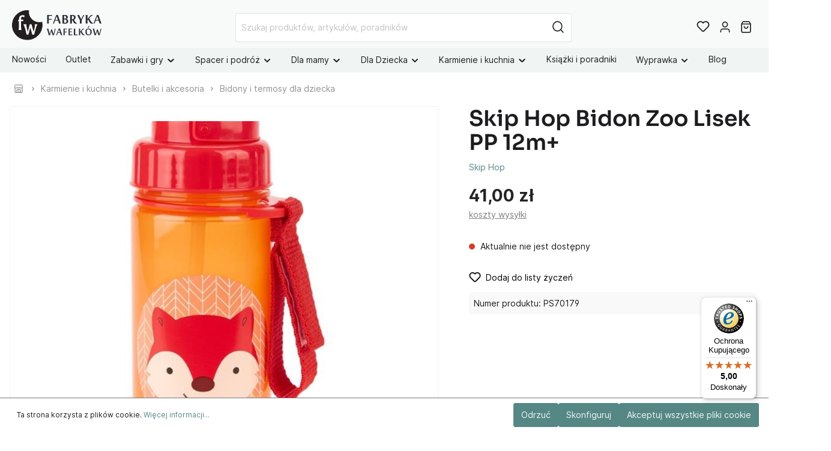

--- FILE ---
content_type: text/html; charset=UTF-8
request_url: https://www.fabrykawafelkow.pl/70179-skip-hop-bidon-zoo-lisek-pp.html
body_size: 27936
content:

<!DOCTYPE html>

<html lang="pl-PL"
      itemscope="itemscope"
      itemtype="https://schema.org/WebPage">


                                
    <head>
                                    <meta charset="utf-8">
            
                            <meta name="viewport"
                      content="width=device-width, initial-scale=1, shrink-to-fit=no">
            
                            <meta name="author"
                      content=""/>
                <meta name="robots"
                      content="index,follow"/>
                <meta name="revisit-after"
                      content="15 days"/>
                <meta name="keywords"
                      content="bidon dla dziecka, skip hop bidon, bidon z liskiem, bidon 12m+, bidon bez bpa, butelka na wodę dla dziecka"/>
                <meta name="description"
                      content="Kup Skip Hop Bidon Zoo Lisek PP dla dziecka od 12m+ w Fabryce Wafelków. Bezpieczny, szczelny, z uroczym motywem. Idealny na co dzień."/>
            
                <meta property="og:type"
          content="product"/>
    <meta property="og:site_name"
          content="Fabryka Wafelków"/>
    <meta property="og:url"
          content="https://www.fabrykawafelkow.pl/70179-skip-hop-bidon-zoo-lisek-pp.html"/>
    <meta property="og:title"
          content="Skip Hop Bidon Zoo Lisek PP 12m+ | Fabryka Wafelków"/>

    <meta property="og:description"
          content="Kup Skip Hop Bidon Zoo Lisek PP dla dziecka od 12m+ w Fabryce Wafelków. Bezpieczny, szczelny, z uroczym motywem. Idealny na co dzień."/>
    <meta property="og:image"
          content="https://cdn.fabrykawafelkow.pl/media/ac/a1/a8/1655406020/skip-hop-bidon-zoo-lisek-pp.jpg"/>

            <meta property="product:brand"
              content="Skip Hop"/>
    
            <meta property="product:price:amount"
          content="41"/>
    <meta property="product:price:currency"
          content="PLN"/>
    <meta property="product:product_link"
          content="https://www.fabrykawafelkow.pl/70179-skip-hop-bidon-zoo-lisek-pp.html"/>

    <meta name="twitter:card"
          content="product"/>
    <meta name="twitter:site"
          content="Fabryka Wafelków"/>
    <meta name="twitter:title"
          content="Skip Hop Bidon Zoo Lisek PP 12m+ | Fabryka Wafelków"/>
    <meta name="twitter:description"
          content="Kup Skip Hop Bidon Zoo Lisek PP dla dziecka od 12m+ w Fabryce Wafelków. Bezpieczny, szczelny, z uroczym motywem. Idealny na co dzień."/>
    <meta name="twitter:image"
          content="https://cdn.fabrykawafelkow.pl/media/ac/a1/a8/1655406020/skip-hop-bidon-zoo-lisek-pp.jpg"/>

                            <meta itemprop="copyrightHolder"
                      content="Fabryka Wafelków"/>
                <meta itemprop="copyrightYear"
                      content=""/>
                <meta itemprop="isFamilyFriendly"
                      content="true"/>
                <meta itemprop="image"
                      content="https://cdn.fabrykawafelkow.pl/media/40/2b/1f/1655896588/logo_przezroczyste_pelne_poziom.svg"/>
            
                                                
                    <link rel="shortcut icon"
                  href="https://cdn.fabrykawafelkow.pl/media/9b/28/53/1669103135/logo_przezroczyste_ikona.svg">
        
                                <link rel="apple-touch-icon"
                  sizes="180x180"
                  href="https://cdn.fabrykawafelkow.pl/media/9b/28/53/1669103135/logo_przezroczyste_ikona.svg">
                    
                            
            
    
    <link rel="canonical" href="https://www.fabrykawafelkow.pl/70179-skip-hop-bidon-zoo-lisek-pp.html" />

                    <title itemprop="name">Skip Hop Bidon Zoo Lisek PP 12m+ | Fabryka Wafelków</title>
        
                                                                                        <link rel="stylesheet"
                      href="https://cdn.fabrykawafelkow.pl/theme/33ab4d4ba6a51ad45f0caf33c98dcda9/css/all.css?17688307891190330">
                                    
    
    
            
                                <script>
        window.features = {"V6_5_0_0":false,"v6.5.0.0":false,"PERFORMANCE_TWEAKS":false,"performance.tweaks":false,"FEATURE_NEXT_1797":false,"feature.next.1797":false,"FEATURE_NEXT_16710":false,"feature.next.16710":false,"FEATURE_NEXT_13810":false,"feature.next.13810":false,"FEATURE_NEXT_13250":false,"feature.next.13250":false,"FEATURE_NEXT_17276":false,"feature.next.17276":false,"FEATURE_NEXT_16151":false,"feature.next.16151":false,"FEATURE_NEXT_16155":false,"feature.next.16155":false,"FEATURE_NEXT_19501":false,"feature.next.19501":false,"FEATURE_NEXT_15053":false,"feature.next.15053":false,"FEATURE_NEXT_18215":false,"feature.next.18215":false,"FEATURE_NEXT_15815":false,"feature.next.15815":false,"FEATURE_NEXT_14699":false,"feature.next.14699":false,"FEATURE_NEXT_15707":false,"feature.next.15707":false,"FEATURE_NEXT_14360":false,"feature.next.14360":false,"FEATURE_NEXT_15172":false,"feature.next.15172":false,"FEATURE_NEXT_14001":false,"feature.next.14001":false,"FEATURE_NEXT_7739":false,"feature.next.7739":false,"FEATURE_NEXT_16200":false,"feature.next.16200":false,"FEATURE_NEXT_13410":false,"feature.next.13410":false,"FEATURE_NEXT_15917":false,"feature.next.15917":false,"FEATURE_NEXT_15957":false,"feature.next.15957":false,"FEATURE_NEXT_13601":false,"feature.next.13601":false,"FEATURE_NEXT_16992":false,"feature.next.16992":false,"FEATURE_NEXT_7530":false,"feature.next.7530":false,"FEATURE_NEXT_16824":false,"feature.next.16824":false,"FEATURE_NEXT_16271":false,"feature.next.16271":false,"FEATURE_NEXT_15381":false,"feature.next.15381":false,"FEATURE_NEXT_17275":false,"feature.next.17275":false,"FEATURE_NEXT_17016":false,"feature.next.17016":false,"FEATURE_NEXT_16236":false,"feature.next.16236":false,"FEATURE_NEXT_16640":false,"feature.next.16640":false,"FEATURE_NEXT_17858":false,"feature.next.17858":false,"FEATURE_NEXT_6758":false,"feature.next.6758":false,"FEATURE_NEXT_19048":false,"feature.next.19048":false,"FEATURE_NEXT_19822":false,"feature.next.19822":false,"FEATURE_NEXT_18129":false,"feature.next.18129":false,"FEATURE_NEXT_19163":false,"feature.next.19163":false,"FEATURE_NEXT_18187":false,"feature.next.18187":false,"FEATURE_NEXT_17978":false,"feature.next.17978":false,"FEATURE_NEXT_11634":false,"feature.next.11634":false,"FEATURE_NEXT_21547":false,"feature.next.21547":false,"FEATURE_NEXT_22900":false,"feature.next.22900":false};
    </script>
        
            
                            <script>
        window.dataLayer = window.dataLayer || [];
        function gtag(){dataLayer.push(arguments);}

                gtag('consent', 'default', {
            'analytics_storage': 'denied',
            'ad_storage': 'denied',
            'ad_user_data': 'denied',
            'ad_personalization': 'denied',
            'wait_for_update': 500
        });
    </script>

            <!-- Google Tag Manager -->
        <script>(function(w,d,s,l,i){w[l]=w[l]||[];w[l].push({'gtm.start':
        new Date().getTime(),event:'gtm.js'});var f=d.getElementsByTagName(s)[0],
        j=d.createElement(s),dl=l!='dataLayer'?'&l='+l:'';j.async=true;j.src=
        'https://www.googletagmanager.com/gtm.js?id='+i+dl;f.parentNode.insertBefore(j,f);
        })(window,document,'script','dataLayer','GTM-5PM9SD9S');</script>
        <!-- End Google Tag Manager -->
    
                                            

                                                                                                                                                                                                
    <!-- added by Trusted Shops app: Start -->
    <script src="https://integrations.etrusted.com/applications/widget.js/v2" async defer></script>
    <!-- End -->
                        


            <script>
            window.mediameetsFacebookPixelData = new Map();
        </script>
    
                            
            
                
                                    <script>
                    window.useDefaultCookieConsent = true;
                </script>
                    
            </head>

        
                                                                                                                                                                                                
    <!-- added by Trusted Shops app: Start -->
    <script src="https://integrations.etrusted.com/applications/widget.js/v2" async defer></script>
    <!-- End -->
                        
    <body class="is-ctl-product is-act-index">

                                <!-- Google Tag Manager (noscript) -->
        <noscript><iframe src="https://www.googletagmanager.com/ns.html?id=GTM-5PM9SD9S"
        height="0" width="0" style="display:none;visibility:hidden"></iframe></noscript>
        <!-- End Google Tag Manager (noscript) -->
                    <noscript class="noscript-main">
                
    <div role="alert"
         class="alert alert-info alert-has-icon">
                                                                                                <span class="icon icon-info">
                        <svg xmlns="http://www.w3.org/2000/svg" xmlns:xlink="http://www.w3.org/1999/xlink" width="24" height="24" viewBox="0 0 24 24"><defs><path d="M12 7c.5523 0 1 .4477 1 1s-.4477 1-1 1-1-.4477-1-1 .4477-1 1-1zm1 9c0 .5523-.4477 1-1 1s-1-.4477-1-1v-5c0-.5523.4477-1 1-1s1 .4477 1 1v5zm11-4c0 6.6274-5.3726 12-12 12S0 18.6274 0 12 5.3726 0 12 0s12 5.3726 12 12zM12 2C6.4772 2 2 6.4772 2 12s4.4772 10 10 10 10-4.4772 10-10S17.5228 2 12 2z" id="icons-default-info" /></defs><use xlink:href="#icons-default-info" fill="#758CA3" fill-rule="evenodd" /></svg>
        </span>
    
                                        
                    <div class="alert-content-container">
                                                    
                                    <div class="alert-content">
                                                    Aby móc w pełnym zakresie korzystać z naszego sklepu, zalecamy włączenie obsługi JavaScript w przeglądarce.
                                            </div>
                
                                                                </div>
            </div>
            </noscript>
        

            <header class="header-main" >
                                        <div class="container">
                                        <div class="top-bar d-none d-lg-block">
        <nav class="top-bar-nav">
                                            
                
                                            
                
                                </nav>
    </div>
    
            <div class="row align-items-center header-row">
                
    <div class="col col-sm-auto col-md-3 col-lg-2 header-logo-col">
            <div class="header-logo-main">
                    <a class="header-logo-main-link"
               href="/"
               title="Przejdź do strony głównej">
                                    <picture class="header-logo-picture">
                                                                                
                                                                            
                                                                                    <img src="https://cdn.fabrykawafelkow.pl/media/40/2b/1f/1655896588/logo_przezroczyste_pelne_poziom.svg"
                                     alt="Przejdź do strony głównej"
                                     class="img-fluid header-logo-main-img"/>
                                                                        </picture>
                            </a>
            </div>
    </div>

                <div class="col-12 order-2 col-sm order-sm-1 header-search-col">
        <div class="row">
            <div class="col">
                                    
    <div class="collapse"
         id="searchCollapse">
        <div class="header-search">
            <form action="/search"
                  method="get"
                  data-search-form="true"
                  data-url="/suggest?search="
                  class="header-search-form">
                                    <div class="input-group">
                                                                                <input type="search"
                                   name="search"
                                   class="form-control header-search-input"
                                   autocomplete="off"
                                   autocapitalize="off"
                                   placeholder="Szukaj produktów, artykułów, poradników"
                                   aria-label="Szukaj produktów, artykułów, poradników"
                                   value=""
                            >
                        
                        
                                                    <div class="input-group-append">
                                <button type="submit"
                                        class="btn header-search-btn"
                                        aria-label="Szukaj">
                                    <span class="header-search-icon">
                                                                                        <span
            class="icon icon-search icon-sm">
            <svg height="18" viewBox="0 0 18 18" width="18" xmlns="http://www.w3.org/2000/svg"><path d="m8 .25c4.2802068 0 7.75 3.46979319 7.75 7.75 0 1.86991651-.6622447 3.5851575-1.7649898 4.9239785l3.5453199 3.5456914c.2928932.2928932.2928932.767767 0 1.0606602-.2662666.2662665-.6829303.2904726-.9765418.0726181l-.0841184-.0726181-3.5456914-3.5453199c-1.338821 1.1027451-3.05406199 1.7649898-4.9239785 1.7649898-4.28020681 0-7.75-3.4697932-7.75-7.75 0-4.28020681 3.46979319-7.75 7.75-7.75zm0 1.5c-3.45177969 0-6.25 2.79822031-6.25 6.25 0 3.4517797 2.79822031 6.25 6.25 6.25 3.4517797 0 6.25-2.7982203 6.25-6.25 0-3.45177969-2.7982203-6.25-6.25-6.25z" fill="#242424"/></svg>
        </span>
    
                                        </span>
                                </button>
                            </div>
                                            </div>
                            </form>
        </div>
    </div>
                            </div>
        </div>
    </div>

                <div class="col-auto order-1 order-sm-2 header-actions-col">
        <div class="row no-gutters">
                            <div class="col-auto d-sm-none">
                    <div class="search-toggle">
                        <button class="btn header-actions-btn search-toggle-btn js-search-toggle-btn collapsed"
                                type="button"
                                data-toggle="collapse"
                                data-target="#searchCollapse"
                                aria-expanded="false"
                                aria-controls="searchCollapse"
                                aria-label="Szukaj">
                                                                            <span
            class="icon icon-search icon-sm">
            <svg height="18" viewBox="0 0 18 18" width="18" xmlns="http://www.w3.org/2000/svg"><path d="m8 .25c4.2802068 0 7.75 3.46979319 7.75 7.75 0 1.86991651-.6622447 3.5851575-1.7649898 4.9239785l3.5453199 3.5456914c.2928932.2928932.2928932.767767 0 1.0606602-.2662666.2662665-.6829303.2904726-.9765418.0726181l-.0841184-.0726181-3.5456914-3.5453199c-1.338821 1.1027451-3.05406199 1.7649898-4.9239785 1.7649898-4.28020681 0-7.75-3.4697932-7.75-7.75 0-4.28020681 3.46979319-7.75 7.75-7.75zm0 1.5c-3.45177969 0-6.25 2.79822031-6.25 6.25 0 3.4517797 2.79822031 6.25 6.25 6.25 3.4517797 0 6.25-2.7982203 6.25-6.25 0-3.45177969-2.7982203-6.25-6.25-6.25z" fill="#242424"/></svg>
        </span>
    
                                                                        <span class="icon icon-x icon-sm">
                        <svg xmlns="http://www.w3.org/2000/svg" xmlns:xlink="http://www.w3.org/1999/xlink" width="24" height="24" viewBox="0 0 24 24"><defs><path d="m10.5858 12-7.293-7.2929c-.3904-.3905-.3904-1.0237 0-1.4142.3906-.3905 1.0238-.3905 1.4143 0L12 10.5858l7.2929-7.293c.3905-.3904 1.0237-.3904 1.4142 0 .3905.3906.3905 1.0238 0 1.4143L13.4142 12l7.293 7.2929c.3904.3905.3904 1.0237 0 1.4142-.3906.3905-1.0238.3905-1.4143 0L12 13.4142l-7.2929 7.293c-.3905.3904-1.0237.3904-1.4142 0-.3905-.3906-.3905-1.0238 0-1.4143L10.5858 12z" id="icons-default-x" /></defs><use xlink:href="#icons-default-x" fill="#758CA3" fill-rule="evenodd" /></svg>
        </span>
    
                            </button>
                    </div>
                </div>
            
                                                <div class="col-auto">
                        <div class="header-wishlist">
                            <a class="btn header-wishlist-btn header-actions-btn"
                               href="/wishlist"
                               title="Lista życzeń"
                               aria-label="Lista życzeń">
                                    
            <span class="header-wishlist-icon">
                                                    <span class="icon icon-heart">
                        <svg xmlns="http://www.w3.org/2000/svg" xmlns:xlink="http://www.w3.org/1999/xlink" width="24" height="24" viewBox="0 0 24 24"><defs><path d="M20.0139 12.2998c1.8224-1.8224 1.8224-4.7772 0-6.5996-1.8225-1.8225-4.7772-1.8225-6.5997 0L12 7.1144l-1.4142-1.4142c-1.8225-1.8225-4.7772-1.8225-6.5997 0-1.8224 1.8224-1.8224 4.7772 0 6.5996l7.519 7.519a.7.7 0 0 0 .9899 0l7.5189-7.519zm1.4142 1.4142-7.519 7.519c-1.0543 1.0544-2.7639 1.0544-3.8183 0L2.572 13.714c-2.6035-2.6035-2.6035-6.8245 0-9.428 2.6035-2.6035 6.8246-2.6035 9.4281 0 2.6035-2.6035 6.8246-2.6035 9.428 0 2.6036 2.6035 2.6036 6.8245 0 9.428z" id="icons-default-heart" /></defs><use xlink:href="#icons-default-heart" fill="#758CA3" fill-rule="evenodd" /></svg>
        </span>
    
            </span>
        
    
            <span class="wishlist-badge d-none" id="wishlist-basket" data-wishlist-hide-count="true" data-wishlist-storage="true" data-wishlist-storage-options="{&quot;listPath&quot;:&quot;\/wishlist\/list&quot;,&quot;mergePath&quot;:&quot;\/wishlist\/merge&quot;,&quot;tokenMergePath&quot;:&quot;c78d57f6f28e9792.j9LEvkO9OUKUesCePDf6-RrEti8sl7e3HUfJCjNlRrI.6bjxzDLlTSzuHIjqaGaPrmmKxwJZ_4TiSX-rWGwdN4bd6rCLdv5oC_cumQ&quot;,&quot;pageletPath&quot;:&quot;\/wishlist\/merge\/pagelet&quot;,&quot;tokenPageletPath&quot;:&quot;d22e192.pj3sOaKzYT2PjSCOLR_1b3vf13U9RFjhnzCFHT0ReHU.926gTdjBM0np3xDjY3W6JTyI-idOFTqs3HTIUw9eFAHwCKBzktYNDvrCZQ&quot;}" data-wishlist-widget="true"></span>
    
                            </a>
                        </div>
                    </div>
                            
                            <div class="col-auto">
                    <div class="account-menu">
                            <div class="dropdown">
                    <button class="btn account-menu-btn header-actions-btn"
                    type="button"
                    id="accountWidget"
                    data-offcanvas-account-menu="true"
                    data-toggle="dropdown"
                    aria-haspopup="true"
                    aria-expanded="false"
                    aria-label="Moje konto">
                                                        <span class="icon icon-avatar icon-sm">
                        <svg xmlns="http://www.w3.org/2000/svg" xmlns:xlink="http://www.w3.org/1999/xlink" width="24" height="24" viewBox="0 0 24 24"><defs><path d="M12 3C9.7909 3 8 4.7909 8 7c0 2.2091 1.7909 4 4 4 2.2091 0 4-1.7909 4-4 0-2.2091-1.7909-4-4-4zm0-2c3.3137 0 6 2.6863 6 6s-2.6863 6-6 6-6-2.6863-6-6 2.6863-6 6-6zM4 22.099c0 .5523-.4477 1-1 1s-1-.4477-1-1V20c0-2.7614 2.2386-5 5-5h10.0007c2.7614 0 5 2.2386 5 5v2.099c0 .5523-.4477 1-1 1s-1-.4477-1-1V20c0-1.6569-1.3431-3-3-3H7c-1.6569 0-3 1.3431-3 3v2.099z" id="icons-default-avatar" /></defs><use xlink:href="#icons-default-avatar" fill="#758CA3" fill-rule="evenodd" /></svg>
        </span>
    
                </button>
        
                    <div class="dropdown-menu dropdown-menu-right account-menu-dropdown js-account-menu-dropdown"
                 aria-labelledby="accountWidget">
                <div class="arrow-up"></div>
                

        
                                                        <button class="btn btn-light offcanvas-close js-offcanvas-close btn-block sticky-top">
                                                                                            <span class="icon icon-x icon-sm">
                        <svg xmlns="http://www.w3.org/2000/svg" xmlns:xlink="http://www.w3.org/1999/xlink" width="24" height="24" viewBox="0 0 24 24"><use xlink:href="#icons-default-x" fill="#758CA3" fill-rule="evenodd" /></svg>
        </span>
    
                            
                                                    Zamknij menu
                                            </button>
                
    
                    <div class="offcanvas-content-container">
                <div class="account-menu">
        
                                    <div class="account-menu-login">
                    <a href="/account/login"
                       title="Zaloguj się"
                       class="btn btn-primary account-menu-login-button">
                        Zaloguj się
                    </a>

                    <div class="account-menu-register">
                        lub <a href="/account/login"
                                                            title="zarejestruj się">zarejestruj się</a>
                    </div>
                </div>
                    
                </div>
        </div>
                </div>
            </div>
                    </div>
                </div>
            
                            <div class="col-auto">
                    <div class="header-cart"
                         data-offcanvas-cart="true">
                        <a class="btn header-cart-btn header-actions-btn"
                           href="/checkout/cart"
                           data-cart-widget="true"
                           title="Koszyk"
                           aria-label="Koszyk">
                                <span class="header-cart-icon">
                                                        <span
            class="icon icon-bag icon-sm">
            <svg height="18" viewBox="0 0 16 18" width="16" xmlns="http://www.w3.org/2000/svg"><path d="m11.6666667-.75c.205393 0 .4001879.08412383.5405585.23008838l.0654471.0780325 2.3333333 3.2c.0701811.09624829.1160874.20734261.1346542.32387816l.0093402.11800096v11.2c0 1.2393305-.9435949 2.2615241-2.1471518 2.3445553l-.1584038.0054447h-10.88888884c-1.22486998 0-2.21950113-.9705548-2.30026055-2.1896389l-.00529501-.1603611v-11.2c0-.11911805.02836104-.23592982.0820184-.34103048l.06197595-.10084864 2.33333334-3.2c.12101187-.16595914.30375226-.27379142.50439519-.30121372l.10161045-.00690716zm1.5833333 5h-12.5v10.15c0 .4011588.2616618.7320133.60879359.8243199l.09665902.0191337.10010295.0065464h10.88888884c.4062407 0 .7488891-.3202963.7992005-.7424625l.0063551-.1075375zm-3.25 2c.4142136 0 .75.33578644.75.75 0 2.07106781-1.67893219 3.75-3.75 3.75s-3.75-1.67893219-3.75-3.75c0-.41421356.33578644-.75.75-.75s.75.33578644.75.75c0 1.24264069 1.00735931 2.25 2.25 2.25 1.19086399 0 2.16564492-.92516159 2.24480919-2.09595119l.00519081-.15404881c0-.41421356.33578644-.75.75-.75zm1.285-5.5h-8.571l-1.459 2h11.488z" fill="#242424" transform="translate(1 1)"/></svg>
        </span>
    
        </span>

    
                        </a>
                    </div>
                </div>
            
                                                <div class="col-auto d-lg-none">
                        <div class="menu-button">
                                                            <button class="btn nav-main-toggle-btn header-actions-btn"
                                        type="button"
                                        data-offcanvas-menu="true"
                                        aria-label="Menu">
                                                                                                                    <span class="icon icon-stack icon-sm">
                        <svg xmlns="http://www.w3.org/2000/svg" xmlns:xlink="http://www.w3.org/1999/xlink" width="24" height="24" viewBox="0 0 24 24"><defs><path d="M3 13c-.5523 0-1-.4477-1-1s.4477-1 1-1h18c.5523 0 1 .4477 1 1s-.4477 1-1 1H3zm0-7c-.5523 0-1-.4477-1-1s.4477-1 1-1h18c.5523 0 1 .4477 1 1s-.4477 1-1 1H3zm0 14c-.5523 0-1-.4477-1-1s.4477-1 1-1h18c.5523 0 1 .4477 1 1s-.4477 1-1 1H3z" id="icons-default-stack" /></defs><use xlink:href="#icons-default-stack" fill="#758CA3" fill-rule="evenodd" /></svg>
        </span>
    
                                                                        </button>
                                                    </div>
                    </div>
                                    </div>
    </div>
        </div>
                        </div>
                
                    
                                </header>

                    <div class="nav-main">
                                
            <div class="main-navigation-wrapper main-navigation-wrapper-dropdown has-dropdownmenu"
             data-dropdown-menu-right="true"
             data-dropdown-menu-right-plugin-options='{
                "dropdownMenuMultiLineOpenLastChildToLeft": "1",
                "dropdownMenuNumberMainNavigationMenuItemsOpenToLeft": "2",
                "dropdownMenuMinimumNumberMainNavigationMenuItemsOpenToLeft": "3"
             }'>
            
    <div class="main-navigation"
         id="mainNavigation"
         data-flyout-menu="true">
                    <div class="container">
                                    <nav class="nav main-navigation-menu"
                        itemscope="itemscope"
                        itemtype="http://schema.org/SiteNavigationElement">
                        
                            
        
    
                            
                
					
		            <div class="nav-link main-navigation-link
            	            	            	 has-no-children            	">
				                                            <a class="main-navigation-link-text
                                                         has-no-children                            "
                            href="https://www.fabrykawafelkow.pl/c/nowosci/"
                            itemprop="url"
                                                        title="Nowości">
                            <span itemprop="name">
                                                                Nowości
                                                            </span>
                        </a>
                    				
							</div>
							
		            <div class="nav-link main-navigation-link
            	            	            	 has-no-children            	">
				                                            <a class="main-navigation-link-text
                                                         has-no-children                            "
                            href="https://www.fabrykawafelkow.pl/346-outlet"
                            itemprop="url"
                                                        title="Outlet">
                            <span itemprop="name">
                                                                Outlet
                                                            </span>
                        </a>
                    				
							</div>
							
		            <div class="nav-link main-navigation-link
            	 dropdown            	            	 has-children            	">
				                                            <a class="main-navigation-link-text
                                                         has-children                            "
                            href="https://www.fabrykawafelkow.pl/97-zabawki-i-gry"
                            itemprop="url"
                                                        title="Zabawki i gry">
                            <span itemprop="name">
                                                                                                                                                                                                                                                                                                    Zabawki i gry
                                                                                                                                                                                    <span class="icon icon-arrow-medium-down icon-xs">
                        <svg xmlns="http://www.w3.org/2000/svg" xmlns:xlink="http://www.w3.org/1999/xlink" width="16" height="16" viewBox="0 0 16 16"><defs><path id="icons-solid-arrow-medium-down" d="M4.7071 6.2929c-.3905-.3905-1.0237-.3905-1.4142 0-.3905.3905-.3905 1.0237 0 1.4142l4 4c.3905.3905 1.0237.3905 1.4142 0l4-4c.3905-.3905.3905-1.0237 0-1.4142-.3905-.3905-1.0237-.3905-1.4142 0L8 9.5858l-3.2929-3.293z" /></defs><use xlink:href="#icons-solid-arrow-medium-down" fill="#758CA3" fill-rule="evenodd" /></svg>
        </span>
    
                                                                                                                                            </span>
                        </a>
                    				
															<div class="dropdown-menu dropdown-menu-level-0">
															    
					
		            <div class="nav-link main-navigation-link
            	 dropdown            	            	 has-children            	 dropright">
				                                            <a class="main-navigation-link-text
                                                         has-children                            "
                            href="https://www.fabrykawafelkow.pl/c/wg-wieku/dla-niemowlaka/"
                            itemprop="url"
                                                        title="Dla niemowlaka 👶🏻">
                            <span itemprop="name">
                                                                                                                                                                                                                                    <span class="icon icon-arrow-medium-left icon-xs">
                        <svg xmlns="http://www.w3.org/2000/svg" xmlns:xlink="http://www.w3.org/1999/xlink" width="16" height="16" viewBox="0 0 16 16"><defs><path id="icons-solid-arrow-medium-left" d="M4.7071 5.2929c-.3905-.3905-1.0237-.3905-1.4142 0-.3905.3905-.3905 1.0237 0 1.4142l4 4c.3905.3905 1.0237.3905 1.4142 0l4-4c.3905-.3905.3905-1.0237 0-1.4142-.3905-.3905-1.0237-.3905-1.4142 0L8 8.5858l-3.2929-3.293z" /></defs><use transform="matrix(0 -1 -1 0 16 16)" xlink:href="#icons-solid-arrow-medium-left" fill="#758CA3" fill-rule="evenodd" /></svg>
        </span>
    
                                                                                                                                                                                            Dla niemowlaka 👶🏻
                                                                                                                                                                                    <span class="icon icon-arrow-medium-right icon-xs">
                        <svg xmlns="http://www.w3.org/2000/svg" xmlns:xlink="http://www.w3.org/1999/xlink" width="16" height="16" viewBox="0 0 16 16"><defs><path id="icons-solid-arrow-medium-right" d="M4.7071 5.2929c-.3905-.3905-1.0237-.3905-1.4142 0-.3905.3905-.3905 1.0237 0 1.4142l4 4c.3905.3905 1.0237.3905 1.4142 0l4-4c.3905-.3905.3905-1.0237 0-1.4142-.3905-.3905-1.0237-.3905-1.4142 0L8 8.5858l-3.2929-3.293z" /></defs><use transform="rotate(-90 8 8)" xlink:href="#icons-solid-arrow-medium-right" fill="#758CA3" fill-rule="evenodd" /></svg>
        </span>
    
                                                                                                                                            </span>
                        </a>
                    				
															<div class="dropdown-menu dropdown-menu-level-1">
															    
					
		            <div class="nav-link main-navigation-link
            	            	            	 has-no-children            	 dropright">
				                                            <a class="main-navigation-link-text
                                                         has-no-children                            "
                            href="https://www.fabrykawafelkow.pl/c/wg-wieku/dla-niemowlaka/prezent-dla-noworodka/"
                            itemprop="url"
                                                        title="0 +">
                            <span itemprop="name">
                                                                0 +
                                                            </span>
                        </a>
                    				
							</div>
							
		            <div class="nav-link main-navigation-link
            	            	            	 has-no-children            	 dropright">
				                                            <a class="main-navigation-link-text
                                                         has-no-children                            "
                            href="https://www.fabrykawafelkow.pl/c/wg-wieku/prezent-dla-3-miesiecznego-dziecka/"
                            itemprop="url"
                                                        title="3 m +">
                            <span itemprop="name">
                                                                3 m +
                                                            </span>
                        </a>
                    				
							</div>
							
		            <div class="nav-link main-navigation-link
            	            	            	 has-no-children            	 dropright">
				                                            <a class="main-navigation-link-text
                                                         has-no-children                            "
                            href="https://www.fabrykawafelkow.pl/c/wg-wieku/prezent-dla-6-miesiecznego-dziecka"
                            itemprop="url"
                                                        title="6 m +">
                            <span itemprop="name">
                                                                6 m +
                                                            </span>
                        </a>
                    				
							</div>
							
		            <div class="nav-link main-navigation-link
            	            	            	 has-no-children            	 dropright">
				                                            <a class="main-navigation-link-text
                                                         has-no-children                            "
                            href="https://www.fabrykawafelkow.pl/c/wg-wieku/prezent-dla-9-miesiecznego-dziecka"
                            itemprop="url"
                                                        title="9 m +">
                            <span itemprop="name">
                                                                9 m +
                                                            </span>
                        </a>
                    				
							</div>
							
		            <div class="nav-link main-navigation-link
            	            	            	 has-no-children            	 dropright">
				                                            <a class="main-navigation-link-text
                                                         has-no-children                            "
                            href="https://www.fabrykawafelkow.pl/19-ksiazeczki-sensoryczne"
                            itemprop="url"
                                                        title="Książeczki sensoryczne">
                            <span itemprop="name">
                                                                Książeczki sensoryczne
                                                            </span>
                        </a>
                    				
							</div>
							
		            <div class="nav-link main-navigation-link
            	            	            	 has-no-children            	 dropright">
				                                            <a class="main-navigation-link-text
                                                         has-no-children                            "
                            href="https://www.fabrykawafelkow.pl/76-zabawki-sensoryczne"
                            itemprop="url"
                                                        title="Zabawki Sensoryczne">
                            <span itemprop="name">
                                                                Zabawki Sensoryczne
                                                            </span>
                        </a>
                    				
							</div>
							
		            <div class="nav-link main-navigation-link
            	            	            	 has-no-children            	 dropright">
				                                            <a class="main-navigation-link-text
                                                         has-no-children                            "
                            href="https://www.fabrykawafelkow.pl/21-interaktywne"
                            itemprop="url"
                                                        title="Zabawki Interaktywne">
                            <span itemprop="name">
                                                                Zabawki Interaktywne
                                                            </span>
                        </a>
                    				
							</div>
							
		            <div class="nav-link main-navigation-link
            	            	            	 has-no-children            	 dropright">
				                                            <a class="main-navigation-link-text
                                                         has-no-children                            "
                            href="https://www.fabrykawafelkow.pl/73-zabawki-kontrastowe"
                            itemprop="url"
                                                        title="Zabawki kontrastowe">
                            <span itemprop="name">
                                                                Zabawki kontrastowe
                                                            </span>
                        </a>
                    				
							</div>
							
		            <div class="nav-link main-navigation-link
            	            	            	 has-no-children            	 dropright">
				                                            <a class="main-navigation-link-text
                                                         has-no-children                            "
                            href="https://www.fabrykawafelkow.pl/60-z-pozytywka-i-dzwiekiem"
                            itemprop="url"
                                                        title="Z pozytywką i dźwiękiem">
                            <span itemprop="name">
                                                                Z pozytywką i dźwiękiem
                                                            </span>
                        </a>
                    				
							</div>
							
		            <div class="nav-link main-navigation-link
            	            	            	 has-no-children            	 dropright">
				                                            <a class="main-navigation-link-text
                                                         has-no-children                            "
                            href="https://www.fabrykawafelkow.pl/155-gryzaki"
                            itemprop="url"
                                                        title="Gryzaki">
                            <span itemprop="name">
                                                                Gryzaki
                                                            </span>
                        </a>
                    				
							</div>
							
		            <div class="nav-link main-navigation-link
            	            	            	 has-no-children            	 dropright">
				                                            <a class="main-navigation-link-text
                                                         has-no-children                            "
                            href="https://www.fabrykawafelkow.pl/385-sortery"
                            itemprop="url"
                                                        title="Sortery">
                            <span itemprop="name">
                                                                Sortery
                                                            </span>
                        </a>
                    				
							</div>
							
		            <div class="nav-link main-navigation-link
            	            	            	 has-no-children            	 dropright">
				                                            <a class="main-navigation-link-text
                                                         has-no-children                            "
                            href="https://www.fabrykawafelkow.pl/22-zawieszki-do-wozka"
                            itemprop="url"
                                                        title="Do wózka i fotelika">
                            <span itemprop="name">
                                                                Do wózka i fotelika
                                                            </span>
                        </a>
                    				
							</div>
							
		            <div class="nav-link main-navigation-link
            	            	            	 has-no-children            	 dropright">
				                                            <a class="main-navigation-link-text
                                                         has-no-children                            "
                            href="https://www.fabrykawafelkow.pl/210-karuzele-i-mobile"
                            itemprop="url"
                                                        title="Karuzele i mobile">
                            <span itemprop="name">
                                                                Karuzele i mobile
                                                            </span>
                        </a>
                    				
							</div>
							
		            <div class="nav-link main-navigation-link
            	            	            	 has-no-children            	 dropright">
				                                            <a class="main-navigation-link-text
                                                         has-no-children                            "
                            href="https://www.fabrykawafelkow.pl/309-mata-edukacyjna"
                            itemprop="url"
                                                        title="Maty edukacyjne">
                            <span itemprop="name">
                                                                Maty edukacyjne
                                                            </span>
                        </a>
                    				
							</div>
																</div>
												</div>
							
		            <div class="nav-link main-navigation-link
            	 dropdown            	            	 has-children            	 dropright">
				                                            <a class="main-navigation-link-text
                                                         has-children                            "
                            href="https://www.fabrykawafelkow.pl/100-pomysl-na-prezent"
                            itemprop="url"
                                                        title="Wg wieku">
                            <span itemprop="name">
                                                                                                                                                                                                                                    <span class="icon icon-arrow-medium-left icon-xs">
                        <svg xmlns="http://www.w3.org/2000/svg" xmlns:xlink="http://www.w3.org/1999/xlink" width="16" height="16" viewBox="0 0 16 16"><use transform="matrix(0 -1 -1 0 16 16)" xlink:href="#icons-solid-arrow-medium-left" fill="#758CA3" fill-rule="evenodd" /></svg>
        </span>
    
                                                                                                                                                                                            Wg wieku
                                                                                                                                                                                    <span class="icon icon-arrow-medium-right icon-xs">
                        <svg xmlns="http://www.w3.org/2000/svg" xmlns:xlink="http://www.w3.org/1999/xlink" width="16" height="16" viewBox="0 0 16 16"><use transform="rotate(-90 8 8)" xlink:href="#icons-solid-arrow-medium-right" fill="#758CA3" fill-rule="evenodd" /></svg>
        </span>
    
                                                                                                                                            </span>
                        </a>
                    				
															<div class="dropdown-menu dropdown-menu-level-1">
															    
					
		            <div class="nav-link main-navigation-link
            	            	            	 has-no-children            	 dropright">
				                                            <a class="main-navigation-link-text
                                                         has-no-children                            "
                            href="https://www.fabrykawafelkow.pl/c/wg-wieku/prezenty-na-roczek"
                            itemprop="url"
                                                        title="12 m +">
                            <span itemprop="name">
                                                                12 m +
                                                            </span>
                        </a>
                    				
							</div>
							
		            <div class="nav-link main-navigation-link
            	            	            	 has-no-children            	 dropright">
				                                            <a class="main-navigation-link-text
                                                         has-no-children                            "
                            href="https://www.fabrykawafelkow.pl/c/wg-wieku/prezent-dla-18-miesiecznego-dziecka"
                            itemprop="url"
                                                        title="18 m +">
                            <span itemprop="name">
                                                                18 m +
                                                            </span>
                        </a>
                    				
							</div>
							
		            <div class="nav-link main-navigation-link
            	            	            	 has-no-children            	 dropright">
				                                            <a class="main-navigation-link-text
                                                         has-no-children                            "
                            href="https://www.fabrykawafelkow.pl/c/wg-wieku/prezent-dla-2-latka/"
                            itemprop="url"
                                                        title="2 lata +">
                            <span itemprop="name">
                                                                2 lata +
                                                            </span>
                        </a>
                    				
							</div>
							
		            <div class="nav-link main-navigation-link
            	            	            	 has-no-children            	 dropright">
				                                            <a class="main-navigation-link-text
                                                         has-no-children                            "
                            href="https://www.fabrykawafelkow.pl/c/wg-wieku/prezent-dla-3-latka/"
                            itemprop="url"
                                                        title="3 lata +">
                            <span itemprop="name">
                                                                3 lata +
                                                            </span>
                        </a>
                    				
							</div>
							
		            <div class="nav-link main-navigation-link
            	            	            	 has-no-children            	 dropright">
				                                            <a class="main-navigation-link-text
                                                         has-no-children                            "
                            href="https://www.fabrykawafelkow.pl/c/wg-wieku/prezent-dla-4-latka/"
                            itemprop="url"
                                                        title="4 lata +">
                            <span itemprop="name">
                                                                4 lata +
                                                            </span>
                        </a>
                    				
							</div>
							
		            <div class="nav-link main-navigation-link
            	            	            	 has-no-children            	 dropright">
				                                            <a class="main-navigation-link-text
                                                         has-no-children                            "
                            href="https://www.fabrykawafelkow.pl/c/wg-wieku/prezent-dla-5-latka/"
                            itemprop="url"
                                                        title="5 lat +">
                            <span itemprop="name">
                                                                5 lat +
                                                            </span>
                        </a>
                    				
							</div>
							
		            <div class="nav-link main-navigation-link
            	            	            	 has-no-children            	 dropright">
				                                            <a class="main-navigation-link-text
                                                         has-no-children                            "
                            href="https://www.fabrykawafelkow.pl/c/wg-wieku/prezent-dla-6-latka/"
                            itemprop="url"
                                                        title="6 lat +">
                            <span itemprop="name">
                                                                6 lat +
                                                            </span>
                        </a>
                    				
							</div>
							
		            <div class="nav-link main-navigation-link
            	            	            	 has-no-children            	 dropright">
				                                            <a class="main-navigation-link-text
                                                         has-no-children                            "
                            href="https://www.fabrykawafelkow.pl/c/wg-wieku/prezent-dla-7-latka/"
                            itemprop="url"
                                                        title="7 lat +">
                            <span itemprop="name">
                                                                7 lat +
                                                            </span>
                        </a>
                    				
							</div>
							
		            <div class="nav-link main-navigation-link
            	            	            	 has-no-children            	 dropright">
				                                            <a class="main-navigation-link-text
                                                         has-no-children                            "
                            href="https://www.fabrykawafelkow.pl/c/wg-wieku/prezent-dla-8-latka/"
                            itemprop="url"
                                                        title="8 lat +">
                            <span itemprop="name">
                                                                8 lat +
                                                            </span>
                        </a>
                    				
							</div>
																</div>
												</div>
							
		            <div class="nav-link main-navigation-link
            	 dropdown            	            	 has-children            	 dropright">
				                                            <a class="main-navigation-link-text
                                                         has-children                            "
                            href="https://www.fabrykawafelkow.pl/69-drewniane-zabawki"
                            itemprop="url"
                                                        title="Drewniane zabawki dla dzieci">
                            <span itemprop="name">
                                                                                                                                                                                                                                    <span class="icon icon-arrow-medium-left icon-xs">
                        <svg xmlns="http://www.w3.org/2000/svg" xmlns:xlink="http://www.w3.org/1999/xlink" width="16" height="16" viewBox="0 0 16 16"><use transform="matrix(0 -1 -1 0 16 16)" xlink:href="#icons-solid-arrow-medium-left" fill="#758CA3" fill-rule="evenodd" /></svg>
        </span>
    
                                                                                                                                                                                            Drewniane zabawki dla dzieci
                                                                                                                                                                                    <span class="icon icon-arrow-medium-right icon-xs">
                        <svg xmlns="http://www.w3.org/2000/svg" xmlns:xlink="http://www.w3.org/1999/xlink" width="16" height="16" viewBox="0 0 16 16"><use transform="rotate(-90 8 8)" xlink:href="#icons-solid-arrow-medium-right" fill="#758CA3" fill-rule="evenodd" /></svg>
        </span>
    
                                                                                                                                            </span>
                        </a>
                    				
															<div class="dropdown-menu dropdown-menu-level-1">
															    
					
		            <div class="nav-link main-navigation-link
            	            	            	 has-no-children            	 dropright">
				                                            <a class="main-navigation-link-text
                                                         has-no-children                            "
                            href="https://www.fabrykawafelkow.pl/c/zabawki-i-gry/drewniane-zabawki/tablice-manipulacyjne/"
                            itemprop="url"
                                                        title="Tablice manipulacyjne">
                            <span itemprop="name">
                                                                Tablice manipulacyjne
                                                            </span>
                        </a>
                    				
							</div>
							
		            <div class="nav-link main-navigation-link
            	            	            	 has-no-children            	 dropright">
				                                            <a class="main-navigation-link-text
                                                         has-no-children                            "
                            href="https://www.fabrykawafelkow.pl/369-kuchnie-i-akcesoria"
                            itemprop="url"
                                                        title="Kuchnie i akcesoria">
                            <span itemprop="name">
                                                                Kuchnie i akcesoria
                                                            </span>
                        </a>
                    				
							</div>
							
		            <div class="nav-link main-navigation-link
            	            	            	 has-no-children            	 dropright">
				                                            <a class="main-navigation-link-text
                                                         has-no-children                            "
                            href="https://www.fabrykawafelkow.pl/370-domki-dla-lalek"
                            itemprop="url"
                                                        title="Domki dla lalek">
                            <span itemprop="name">
                                                                Domki dla lalek
                                                            </span>
                        </a>
                    				
							</div>
							
		            <div class="nav-link main-navigation-link
            	            	            	 has-no-children            	 dropright">
				                                            <a class="main-navigation-link-text
                                                         has-no-children                            "
                            href="https://www.fabrykawafelkow.pl/378-do-ciagniecia"
                            itemprop="url"
                                                        title="Do ciągnięcia">
                            <span itemprop="name">
                                                                Do ciągnięcia
                                                            </span>
                        </a>
                    				
							</div>
							
		            <div class="nav-link main-navigation-link
            	            	            	 has-no-children            	 dropright">
				                                            <a class="main-navigation-link-text
                                                         has-no-children                            "
                            href="https://www.fabrykawafelkow.pl/374-warsztat-i-narzedzia"
                            itemprop="url"
                                                        title="Warsztat i narzędzia">
                            <span itemprop="name">
                                                                Warsztat i narzędzia
                                                            </span>
                        </a>
                    				
							</div>
							
		            <div class="nav-link main-navigation-link
            	            	            	 has-no-children            	 dropright">
				                                            <a class="main-navigation-link-text
                                                         has-no-children                            "
                            href="https://www.fabrykawafelkow.pl/375-wozki-dla-lalek"
                            itemprop="url"
                                                        title="Wózki dla lalek">
                            <span itemprop="name">
                                                                Wózki dla lalek
                                                            </span>
                        </a>
                    				
							</div>
							
		            <div class="nav-link main-navigation-link
            	            	            	 has-no-children            	 dropright">
				                                            <a class="main-navigation-link-text
                                                         has-no-children                            "
                            href="https://www.fabrykawafelkow.pl/377-edukacyjne-"
                            itemprop="url"
                                                        title="Edukacyjne">
                            <span itemprop="name">
                                                                Edukacyjne
                                                            </span>
                        </a>
                    				
							</div>
							
		            <div class="nav-link main-navigation-link
            	            	            	 has-no-children            	 dropright">
				                                            <a class="main-navigation-link-text
                                                         has-no-children                            "
                            href="https://www.fabrykawafelkow.pl/372-lekarz"
                            itemprop="url"
                                                        title="Lekarz">
                            <span itemprop="name">
                                                                Lekarz
                                                            </span>
                        </a>
                    				
							</div>
							
		            <div class="nav-link main-navigation-link
            	            	            	 has-no-children            	 dropright">
				                                            <a class="main-navigation-link-text
                                                         has-no-children                            "
                            href="https://www.fabrykawafelkow.pl/371-kolejki-i-pojazdy"
                            itemprop="url"
                                                        title="Kolejki i pojazdy">
                            <span itemprop="name">
                                                                Kolejki i pojazdy
                                                            </span>
                        </a>
                    				
							</div>
							
		            <div class="nav-link main-navigation-link
            	            	            	 has-no-children            	 dropright">
				                                            <a class="main-navigation-link-text
                                                         has-no-children                            "
                            href="https://www.fabrykawafelkow.pl/373-sklep"
                            itemprop="url"
                                                        title="Sklep">
                            <span itemprop="name">
                                                                Sklep
                                                            </span>
                        </a>
                    				
							</div>
							
		            <div class="nav-link main-navigation-link
            	            	            	 has-no-children            	 dropright">
				                                            <a class="main-navigation-link-text
                                                         has-no-children                            "
                            href="https://www.fabrykawafelkow.pl/376-figurki"
                            itemprop="url"
                                                        title="Figurki">
                            <span itemprop="name">
                                                                Figurki
                                                            </span>
                        </a>
                    				
							</div>
																</div>
												</div>
							
		            <div class="nav-link main-navigation-link
            	            	            	 has-no-children            	 dropright">
				                                            <a class="main-navigation-link-text
                                                         has-no-children                            "
                            href="https://www.fabrykawafelkow.pl/344-pchacze-i-wozki-"
                            itemprop="url"
                                                        title="Jeździki i pchacze">
                            <span itemprop="name">
                                                                Jeździki i pchacze
                                                            </span>
                        </a>
                    				
							</div>
							
		            <div class="nav-link main-navigation-link
            	            	            	 has-no-children            	 dropright">
				                                            <a class="main-navigation-link-text
                                                         has-no-children                            "
                            href="https://www.fabrykawafelkow.pl/18-lalki"
                            itemprop="url"
                                                        title="Lalki i akcesoria">
                            <span itemprop="name">
                                                                Lalki i akcesoria
                                                            </span>
                        </a>
                    				
							</div>
							
		            <div class="nav-link main-navigation-link
            	 dropdown            	            	 has-children            	 dropright">
				                                            <a class="main-navigation-link-text
                                                         has-children                            "
                            href="https://www.fabrykawafelkow.pl/273-gry-"
                            itemprop="url"
                                                        title="Gry dla dzieci">
                            <span itemprop="name">
                                                                                                                                                                                                                                    <span class="icon icon-arrow-medium-left icon-xs">
                        <svg xmlns="http://www.w3.org/2000/svg" xmlns:xlink="http://www.w3.org/1999/xlink" width="16" height="16" viewBox="0 0 16 16"><use transform="matrix(0 -1 -1 0 16 16)" xlink:href="#icons-solid-arrow-medium-left" fill="#758CA3" fill-rule="evenodd" /></svg>
        </span>
    
                                                                                                                                                                                            Gry dla dzieci
                                                                                                                                                                                    <span class="icon icon-arrow-medium-right icon-xs">
                        <svg xmlns="http://www.w3.org/2000/svg" xmlns:xlink="http://www.w3.org/1999/xlink" width="16" height="16" viewBox="0 0 16 16"><use transform="rotate(-90 8 8)" xlink:href="#icons-solid-arrow-medium-right" fill="#758CA3" fill-rule="evenodd" /></svg>
        </span>
    
                                                                                                                                            </span>
                        </a>
                    				
															<div class="dropdown-menu dropdown-menu-level-1">
															    
					
		            <div class="nav-link main-navigation-link
            	            	            	 has-no-children            	 dropright">
				                                            <a class="main-navigation-link-text
                                                         has-no-children                            "
                            href="https://www.fabrykawafelkow.pl/350-magnetyczne"
                            itemprop="url"
                                                        title="Magnetyczne">
                            <span itemprop="name">
                                                                Magnetyczne
                                                            </span>
                        </a>
                    				
							</div>
							
		            <div class="nav-link main-navigation-link
            	            	            	 has-no-children            	 dropright">
				                                            <a class="main-navigation-link-text
                                                         has-no-children                            "
                            href="https://www.fabrykawafelkow.pl/351-edukacyjne-i-kreatywne"
                            itemprop="url"
                                                        title="Edukacyjne i kreatywne">
                            <span itemprop="name">
                                                                Edukacyjne i kreatywne
                                                            </span>
                        </a>
                    				
							</div>
							
		            <div class="nav-link main-navigation-link
            	            	            	 has-no-children            	 dropright">
				                                            <a class="main-navigation-link-text
                                                         has-no-children                            "
                            href="https://www.fabrykawafelkow.pl/352-karty-i-gry-karciane"
                            itemprop="url"
                                                        title="Karty i gry karciane">
                            <span itemprop="name">
                                                                Karty i gry karciane
                                                            </span>
                        </a>
                    				
							</div>
							
		            <div class="nav-link main-navigation-link
            	            	            	 has-no-children            	 dropright">
				                                            <a class="main-navigation-link-text
                                                         has-no-children                            "
                            href="https://www.fabrykawafelkow.pl/353-lamiglowki-i-zrecznosciowe"
                            itemprop="url"
                                                        title="Łamigłówki i zręcznościowe">
                            <span itemprop="name">
                                                                Łamigłówki i zręcznościowe
                                                            </span>
                        </a>
                    				
							</div>
							
		            <div class="nav-link main-navigation-link
            	            	            	 has-no-children            	 dropright">
				                                            <a class="main-navigation-link-text
                                                         has-no-children                            "
                            href="https://www.fabrykawafelkow.pl/356-pamieciowe"
                            itemprop="url"
                                                        title="Pamięciowe">
                            <span itemprop="name">
                                                                Pamięciowe
                                                            </span>
                        </a>
                    				
							</div>
																</div>
												</div>
							
		            <div class="nav-link main-navigation-link
            	 dropdown            	            	 has-children            	 dropright">
				                                            <a class="main-navigation-link-text
                                                         has-children                            "
                            href="https://www.fabrykawafelkow.pl/90-puzzle-gry-ukladanki-dla-dzieci"
                            itemprop="url"
                                                        title="Puzzle ">
                            <span itemprop="name">
                                                                                                                                                                                                                                    <span class="icon icon-arrow-medium-left icon-xs">
                        <svg xmlns="http://www.w3.org/2000/svg" xmlns:xlink="http://www.w3.org/1999/xlink" width="16" height="16" viewBox="0 0 16 16"><use transform="matrix(0 -1 -1 0 16 16)" xlink:href="#icons-solid-arrow-medium-left" fill="#758CA3" fill-rule="evenodd" /></svg>
        </span>
    
                                                                                                                                                                                            Puzzle 
                                                                                                                                                                                    <span class="icon icon-arrow-medium-right icon-xs">
                        <svg xmlns="http://www.w3.org/2000/svg" xmlns:xlink="http://www.w3.org/1999/xlink" width="16" height="16" viewBox="0 0 16 16"><use transform="rotate(-90 8 8)" xlink:href="#icons-solid-arrow-medium-right" fill="#758CA3" fill-rule="evenodd" /></svg>
        </span>
    
                                                                                                                                            </span>
                        </a>
                    				
															<div class="dropdown-menu dropdown-menu-level-1">
															    
					
		            <div class="nav-link main-navigation-link
            	            	            	 has-no-children            	 dropright">
				                                            <a class="main-navigation-link-text
                                                         has-no-children                            "
                            href="https://www.fabrykawafelkow.pl/357-tradycyjne"
                            itemprop="url"
                                                        title="Tradycyjne">
                            <span itemprop="name">
                                                                Tradycyjne
                                                            </span>
                        </a>
                    				
							</div>
							
		            <div class="nav-link main-navigation-link
            	            	            	 has-no-children            	 dropright">
				                                            <a class="main-navigation-link-text
                                                         has-no-children                            "
                            href="https://www.fabrykawafelkow.pl/358-drewniane"
                            itemprop="url"
                                                        title="Puzzle drewniane">
                            <span itemprop="name">
                                                                Puzzle drewniane
                                                            </span>
                        </a>
                    				
							</div>
							
		            <div class="nav-link main-navigation-link
            	            	            	 has-no-children            	 dropright">
				                                            <a class="main-navigation-link-text
                                                         has-no-children                            "
                            href="https://www.fabrykawafelkow.pl/361-edukacyjne"
                            itemprop="url"
                                                        title="Edukacyjne">
                            <span itemprop="name">
                                                                Edukacyjne
                                                            </span>
                        </a>
                    				
							</div>
							
		            <div class="nav-link main-navigation-link
            	            	            	 has-no-children            	 dropright">
				                                            <a class="main-navigation-link-text
                                                         has-no-children                            "
                            href="https://www.fabrykawafelkow.pl/275-puzzle-magnetyczne"
                            itemprop="url"
                                                        title="Magnetyczne">
                            <span itemprop="name">
                                                                Magnetyczne
                                                            </span>
                        </a>
                    				
							</div>
																</div>
												</div>
							
		            <div class="nav-link main-navigation-link
            	 dropdown            	            	 has-children            	 dropright">
				                                            <a class="main-navigation-link-text
                                                         has-children                            "
                            href="https://www.fabrykawafelkow.pl/263-klocki"
                            itemprop="url"
                                                        title="Klocki">
                            <span itemprop="name">
                                                                                                                                                                                                                                    <span class="icon icon-arrow-medium-left icon-xs">
                        <svg xmlns="http://www.w3.org/2000/svg" xmlns:xlink="http://www.w3.org/1999/xlink" width="16" height="16" viewBox="0 0 16 16"><use transform="matrix(0 -1 -1 0 16 16)" xlink:href="#icons-solid-arrow-medium-left" fill="#758CA3" fill-rule="evenodd" /></svg>
        </span>
    
                                                                                                                                                                                            Klocki
                                                                                                                                                                                    <span class="icon icon-arrow-medium-right icon-xs">
                        <svg xmlns="http://www.w3.org/2000/svg" xmlns:xlink="http://www.w3.org/1999/xlink" width="16" height="16" viewBox="0 0 16 16"><use transform="rotate(-90 8 8)" xlink:href="#icons-solid-arrow-medium-right" fill="#758CA3" fill-rule="evenodd" /></svg>
        </span>
    
                                                                                                                                            </span>
                        </a>
                    				
															<div class="dropdown-menu dropdown-menu-level-1">
															    
					
		            <div class="nav-link main-navigation-link
            	            	            	 has-no-children            	 dropright">
				                                            <a class="main-navigation-link-text
                                                         has-no-children                            "
                            href="https://www.fabrykawafelkow.pl/379-klocki-drewniane"
                            itemprop="url"
                                                        title="Klocki drewniane">
                            <span itemprop="name">
                                                                Klocki drewniane
                                                            </span>
                        </a>
                    				
							</div>
							
		            <div class="nav-link main-navigation-link
            	            	            	 has-no-children            	 dropright">
				                                            <a class="main-navigation-link-text
                                                         has-no-children                            "
                            href="https://www.fabrykawafelkow.pl/380-konstrukcyjne"
                            itemprop="url"
                                                        title="Konstrukcyjne">
                            <span itemprop="name">
                                                                Konstrukcyjne
                                                            </span>
                        </a>
                    				
							</div>
							
		            <div class="nav-link main-navigation-link
            	            	            	 has-no-children            	 dropright">
				                                            <a class="main-navigation-link-text
                                                         has-no-children                            "
                            href="https://www.fabrykawafelkow.pl/381-magnetyczne"
                            itemprop="url"
                                                        title="Klocki Magnetyczne">
                            <span itemprop="name">
                                                                Klocki Magnetyczne
                                                            </span>
                        </a>
                    				
							</div>
							
		            <div class="nav-link main-navigation-link
            	            	            	 has-no-children            	 dropright">
				                                            <a class="main-navigation-link-text
                                                         has-no-children                            "
                            href="https://www.fabrykawafelkow.pl/274-ukladanki"
                            itemprop="url"
                                                        title="Układanki">
                            <span itemprop="name">
                                                                Układanki
                                                            </span>
                        </a>
                    				
							</div>
																</div>
												</div>
							
		            <div class="nav-link main-navigation-link
            	 dropdown            	            	 has-children            	 dropright">
				                                            <a class="main-navigation-link-text
                                                         has-children                            "
                            href="https://www.fabrykawafelkow.pl/362-artystyczne-i-kreatywne"
                            itemprop="url"
                                                        title="Artystyczne i kreatywne">
                            <span itemprop="name">
                                                                                                                                                                                                                                    <span class="icon icon-arrow-medium-left icon-xs">
                        <svg xmlns="http://www.w3.org/2000/svg" xmlns:xlink="http://www.w3.org/1999/xlink" width="16" height="16" viewBox="0 0 16 16"><use transform="matrix(0 -1 -1 0 16 16)" xlink:href="#icons-solid-arrow-medium-left" fill="#758CA3" fill-rule="evenodd" /></svg>
        </span>
    
                                                                                                                                                                                            Artystyczne i kreatywne
                                                                                                                                                                                    <span class="icon icon-arrow-medium-right icon-xs">
                        <svg xmlns="http://www.w3.org/2000/svg" xmlns:xlink="http://www.w3.org/1999/xlink" width="16" height="16" viewBox="0 0 16 16"><use transform="rotate(-90 8 8)" xlink:href="#icons-solid-arrow-medium-right" fill="#758CA3" fill-rule="evenodd" /></svg>
        </span>
    
                                                                                                                                            </span>
                        </a>
                    				
															<div class="dropdown-menu dropdown-menu-level-1">
															    
					
		            <div class="nav-link main-navigation-link
            	            	            	 has-no-children            	 dropright">
				                                            <a class="main-navigation-link-text
                                                         has-no-children                            "
                            href="https://www.fabrykawafelkow.pl/363-bizuteria"
                            itemprop="url"
                                                        title="Biżuteria">
                            <span itemprop="name">
                                                                Biżuteria
                                                            </span>
                        </a>
                    				
							</div>
							
		            <div class="nav-link main-navigation-link
            	            	            	 has-no-children            	 dropright">
				                                            <a class="main-navigation-link-text
                                                         has-no-children                            "
                            href="https://www.fabrykawafelkow.pl/225-rysowanie-malowanie"
                            itemprop="url"
                                                        title="Rysowanie i malowanie">
                            <span itemprop="name">
                                                                Rysowanie i malowanie
                                                            </span>
                        </a>
                    				
							</div>
							
		            <div class="nav-link main-navigation-link
            	            	            	 has-no-children            	 dropright">
				                                            <a class="main-navigation-link-text
                                                         has-no-children                            "
                            href="https://www.fabrykawafelkow.pl/365-tatuaze"
                            itemprop="url"
                                                        title="Tatuaże">
                            <span itemprop="name">
                                                                Tatuaże
                                                            </span>
                        </a>
                    				
							</div>
							
		            <div class="nav-link main-navigation-link
            	            	            	 has-no-children            	 dropright">
				                                            <a class="main-navigation-link-text
                                                         has-no-children                            "
                            href="https://www.fabrykawafelkow.pl/366-masy-plastyczne"
                            itemprop="url"
                                                        title="Masy plastyczne">
                            <span itemprop="name">
                                                                Masy plastyczne
                                                            </span>
                        </a>
                    				
							</div>
							
		            <div class="nav-link main-navigation-link
            	            	            	 has-no-children            	 dropright">
				                                            <a class="main-navigation-link-text
                                                         has-no-children                            "
                            href="https://www.fabrykawafelkow.pl/367-zrob-to-samo"
                            itemprop="url"
                                                        title="Zrób to sam">
                            <span itemprop="name">
                                                                Zrób to sam
                                                            </span>
                        </a>
                    				
							</div>
							
		            <div class="nav-link main-navigation-link
            	            	            	 has-no-children            	 dropright">
				                                            <a class="main-navigation-link-text
                                                         has-no-children                            "
                            href="https://www.fabrykawafelkow.pl/368-tablice"
                            itemprop="url"
                                                        title="Tablice">
                            <span itemprop="name">
                                                                Tablice
                                                            </span>
                        </a>
                    				
							</div>
							
		            <div class="nav-link main-navigation-link
            	            	            	 has-no-children            	 dropright">
				                                            <a class="main-navigation-link-text
                                                         has-no-children                            "
                            href="https://www.fabrykawafelkow.pl/364-pieczatki-i-stempelki"
                            itemprop="url"
                                                        title="Pieczątki i stempelki">
                            <span itemprop="name">
                                                                Pieczątki i stempelki
                                                            </span>
                        </a>
                    				
							</div>
																</div>
												</div>
							
		            <div class="nav-link main-navigation-link
            	            	            	 has-no-children            	 dropright">
				                                            <a class="main-navigation-link-text
                                                         has-no-children                            "
                            href="https://www.fabrykawafelkow.pl/226-instrumenty-muzyczne-dla-dzieci"
                            itemprop="url"
                                                        title="Zabawki muzyczne">
                            <span itemprop="name">
                                                                Zabawki muzyczne
                                                            </span>
                        </a>
                    				
							</div>
							
		            <div class="nav-link main-navigation-link
            	            	            	 has-no-children            	 dropright">
				                                            <a class="main-navigation-link-text
                                                         has-no-children                            "
                            href="https://www.fabrykawafelkow.pl/77-zabawki-do-piaskownicy-na-plaze"
                            itemprop="url"
                                                        title="Do piaskownicy i na plaże">
                            <span itemprop="name">
                                                                Do piaskownicy i na plaże
                                                            </span>
                        </a>
                    				
							</div>
							
		            <div class="nav-link main-navigation-link
            	            	            	 has-no-children            	 dropright">
				                                            <a class="main-navigation-link-text
                                                         has-no-children                            "
                            href="https://www.fabrykawafelkow.pl/17-przytulanki-maskotki"
                            itemprop="url"
                                                        title="Przytulanki i maskotki">
                            <span itemprop="name">
                                                                Przytulanki i maskotki
                                                            </span>
                        </a>
                    				
							</div>
							
		            <div class="nav-link main-navigation-link
            	            	            	 has-no-children            	 dropright">
				                                            <a class="main-navigation-link-text
                                                         has-no-children                            "
                            href="https://www.fabrykawafelkow.pl/16-zabawki-do-kapieli"
                            itemprop="url"
                                                        title="Zabawki do kąpieli">
                            <span itemprop="name">
                                                                Zabawki do kąpieli
                                                            </span>
                        </a>
                    				
							</div>
																</div>
												</div>
							
		            <div class="nav-link main-navigation-link
            	 dropdown            	            	 has-children            	">
				                                            <a class="main-navigation-link-text
                                                         has-children                            "
                            href="https://www.fabrykawafelkow.pl/37-poza-domem-spacer-podroze-przedszkole"
                            itemprop="url"
                                                        title="Spacer i podróż">
                            <span itemprop="name">
                                                                                                                                                                                                                                                                                                    Spacer i podróż
                                                                                                                                                                                    <span class="icon icon-arrow-medium-down icon-xs">
                        <svg xmlns="http://www.w3.org/2000/svg" xmlns:xlink="http://www.w3.org/1999/xlink" width="16" height="16" viewBox="0 0 16 16"><use xlink:href="#icons-solid-arrow-medium-down" fill="#758CA3" fill-rule="evenodd" /></svg>
        </span>
    
                                                                                                                                            </span>
                        </a>
                    				
															<div class="dropdown-menu dropdown-menu-level-0">
															    
					
		            <div class="nav-link main-navigation-link
            	            	            	 has-no-children            	 dropright">
				                                            <a class="main-navigation-link-text
                                                         has-no-children                            "
                            href="https://www.fabrykawafelkow.pl/283-spiworek-do-wozka"
                            itemprop="url"
                                                        title="Śpiworki do wózka">
                            <span itemprop="name">
                                                                Śpiworki do wózka
                                                            </span>
                        </a>
                    				
							</div>
							
		            <div class="nav-link main-navigation-link
            	            	            	 has-no-children            	 dropright">
				                                            <a class="main-navigation-link-text
                                                         has-no-children                            "
                            href="https://www.fabrykawafelkow.pl/308-otulacze-do-fotelika"
                            itemprop="url"
                                                        title="Otulacze do fotelika">
                            <span itemprop="name">
                                                                Otulacze do fotelika
                                                            </span>
                        </a>
                    				
							</div>
							
		            <div class="nav-link main-navigation-link
            	            	            	 has-no-children            	 dropright">
				                                            <a class="main-navigation-link-text
                                                         has-no-children                            "
                            href="https://www.fabrykawafelkow.pl/262-chustki-bandanki"
                            itemprop="url"
                                                        title="Czapki i rękawiczki">
                            <span itemprop="name">
                                                                Czapki i rękawiczki
                                                            </span>
                        </a>
                    				
							</div>
							
		            <div class="nav-link main-navigation-link
            	            	            	 has-no-children            	 dropright">
				                                            <a class="main-navigation-link-text
                                                         has-no-children                            "
                            href="https://www.fabrykawafelkow.pl/48-torby-do-wozka-"
                            itemprop="url"
                                                        title="Torby do wózka">
                            <span itemprop="name">
                                                                Torby do wózka
                                                            </span>
                        </a>
                    				
							</div>
							
		            <div class="nav-link main-navigation-link
            	            	            	 has-no-children            	 dropright">
				                                            <a class="main-navigation-link-text
                                                         has-no-children                            "
                            href="https://www.fabrykawafelkow.pl/194-organizery"
                            itemprop="url"
                                                        title="Organizery">
                            <span itemprop="name">
                                                                Organizery
                                                            </span>
                        </a>
                    				
							</div>
							
		            <div class="nav-link main-navigation-link
            	            	            	 has-no-children            	 dropright">
				                                            <a class="main-navigation-link-text
                                                         has-no-children                            "
                            href="https://www.fabrykawafelkow.pl/319-parasole-plaszcze-przeciwdeszczowe-kalosze"
                            itemprop="url"
                                                        title="Parasolki dla dzieci">
                            <span itemprop="name">
                                                                Parasolki dla dzieci
                                                            </span>
                        </a>
                    				
							</div>
							
		            <div class="nav-link main-navigation-link
            	 dropdown            	            	 has-children            	 dropright">
				                                            <a class="main-navigation-link-text
                                                         has-children                            "
                            href="https://www.fabrykawafelkow.pl/63-akcesoria-do-wozkow"
                            itemprop="url"
                                                        title="Akcesoria do wózka">
                            <span itemprop="name">
                                                                                                                                                                                                                                    <span class="icon icon-arrow-medium-left icon-xs">
                        <svg xmlns="http://www.w3.org/2000/svg" xmlns:xlink="http://www.w3.org/1999/xlink" width="16" height="16" viewBox="0 0 16 16"><use transform="matrix(0 -1 -1 0 16 16)" xlink:href="#icons-solid-arrow-medium-left" fill="#758CA3" fill-rule="evenodd" /></svg>
        </span>
    
                                                                                                                                                                                            Akcesoria do wózka
                                                                                                                                                                                    <span class="icon icon-arrow-medium-right icon-xs">
                        <svg xmlns="http://www.w3.org/2000/svg" xmlns:xlink="http://www.w3.org/1999/xlink" width="16" height="16" viewBox="0 0 16 16"><use transform="rotate(-90 8 8)" xlink:href="#icons-solid-arrow-medium-right" fill="#758CA3" fill-rule="evenodd" /></svg>
        </span>
    
                                                                                                                                            </span>
                        </a>
                    				
															<div class="dropdown-menu dropdown-menu-level-1">
															    
					
		            <div class="nav-link main-navigation-link
            	            	            	 has-no-children            	 dropright">
				                                            <a class="main-navigation-link-text
                                                         has-no-children                            "
                            href="https://www.fabrykawafelkow.pl/441-wkladki-do-wozka"
                            itemprop="url"
                                                        title="Wkładki do wózka">
                            <span itemprop="name">
                                                                Wkładki do wózka
                                                            </span>
                        </a>
                    				
							</div>
																</div>
												</div>
							
		            <div class="nav-link main-navigation-link
            	 dropdown            	            	 has-children            	 dropright">
				                                            <a class="main-navigation-link-text
                                                         has-children                            "
                            href="https://www.fabrykawafelkow.pl/436-akcesoria-do-samochodu"
                            itemprop="url"
                                                        title="Akcesoria do samochodu">
                            <span itemprop="name">
                                                                                                                                                                                                                                    <span class="icon icon-arrow-medium-left icon-xs">
                        <svg xmlns="http://www.w3.org/2000/svg" xmlns:xlink="http://www.w3.org/1999/xlink" width="16" height="16" viewBox="0 0 16 16"><use transform="matrix(0 -1 -1 0 16 16)" xlink:href="#icons-solid-arrow-medium-left" fill="#758CA3" fill-rule="evenodd" /></svg>
        </span>
    
                                                                                                                                                                                            Akcesoria do samochodu
                                                                                                                                                                                    <span class="icon icon-arrow-medium-right icon-xs">
                        <svg xmlns="http://www.w3.org/2000/svg" xmlns:xlink="http://www.w3.org/1999/xlink" width="16" height="16" viewBox="0 0 16 16"><use transform="rotate(-90 8 8)" xlink:href="#icons-solid-arrow-medium-right" fill="#758CA3" fill-rule="evenodd" /></svg>
        </span>
    
                                                                                                                                            </span>
                        </a>
                    				
															<div class="dropdown-menu dropdown-menu-level-1">
															    
					
		            <div class="nav-link main-navigation-link
            	            	            	 has-no-children            	 dropright">
				                                            <a class="main-navigation-link-text
                                                         has-no-children                            "
                            href="https://www.fabrykawafelkow.pl/438-lusterko-do-obserwacji"
                            itemprop="url"
                                                        title="Lusterko do obserwacji w podróży">
                            <span itemprop="name">
                                                                Lusterko do obserwacji w podróży
                                                            </span>
                        </a>
                    				
							</div>
																</div>
												</div>
																</div>
												</div>
							
		            <div class="nav-link main-navigation-link
            	 dropdown            	            	 has-children            	">
				                                            <a class="main-navigation-link-text
                                                         has-children                            "
                            href="https://www.fabrykawafelkow.pl/95-dla-mam"
                            itemprop="url"
                                                        title="Dla mamy">
                            <span itemprop="name">
                                                                                                                                                                                                                                                                                                    Dla mamy
                                                                                                                                                                                    <span class="icon icon-arrow-medium-down icon-xs">
                        <svg xmlns="http://www.w3.org/2000/svg" xmlns:xlink="http://www.w3.org/1999/xlink" width="16" height="16" viewBox="0 0 16 16"><use xlink:href="#icons-solid-arrow-medium-down" fill="#758CA3" fill-rule="evenodd" /></svg>
        </span>
    
                                                                                                                                            </span>
                        </a>
                    				
															<div class="dropdown-menu dropdown-menu-level-0">
															    
					
		            <div class="nav-link main-navigation-link
            	            	            	 has-no-children            	 dropright">
				                                            <a class="main-navigation-link-text
                                                         has-no-children                            "
                            href="https://www.fabrykawafelkow.pl/192-do-karmienia"
                            itemprop="url"
                                                        title="Osłonki, wkładki laktacyjne">
                            <span itemprop="name">
                                                                Osłonki, wkładki laktacyjne
                                                            </span>
                        </a>
                    				
							</div>
							
		            <div class="nav-link main-navigation-link
            	            	            	 has-no-children            	 dropright">
				                                            <a class="main-navigation-link-text
                                                         has-no-children                            "
                            href="https://www.fabrykawafelkow.pl/348-poduszka-do-karmienia"
                            itemprop="url"
                                                        title="Poduszki do karmienia">
                            <span itemprop="name">
                                                                Poduszki do karmienia
                                                            </span>
                        </a>
                    				
							</div>
							
		            <div class="nav-link main-navigation-link
            	            	            	 has-no-children            	 dropright">
				                                            <a class="main-navigation-link-text
                                                         has-no-children                            "
                            href="https://www.fabrykawafelkow.pl/409-poduszki-ciazowe"
                            itemprop="url"
                                                        title="Poduszki ciążowe">
                            <span itemprop="name">
                                                                Poduszki ciążowe
                                                            </span>
                        </a>
                    				
							</div>
							
		            <div class="nav-link main-navigation-link
            	            	            	 has-no-children            	 dropright">
				                                            <a class="main-navigation-link-text
                                                         has-no-children                            "
                            href="https://www.fabrykawafelkow.pl/410-laktatory"
                            itemprop="url"
                                                        title="Laktatory">
                            <span itemprop="name">
                                                                Laktatory
                                                            </span>
                        </a>
                    				
							</div>
							
		            <div class="nav-link main-navigation-link
            	            	            	 has-no-children            	 dropright">
				                                            <a class="main-navigation-link-text
                                                         has-no-children                            "
                            href="https://www.fabrykawafelkow.pl/411-szczotki-do-masazu"
                            itemprop="url"
                                                        title="Szczotki do masażu">
                            <span itemprop="name">
                                                                Szczotki do masażu
                                                            </span>
                        </a>
                    				
							</div>
							
		            <div class="nav-link main-navigation-link
            	            	            	 has-no-children            	 dropright">
				                                            <a class="main-navigation-link-text
                                                         has-no-children                            "
                            href="https://www.fabrykawafelkow.pl/413-torby-dla-mamy-i-plecaki"
                            itemprop="url"
                                                        title="Torby i plecaki">
                            <span itemprop="name">
                                                                Torby i plecaki
                                                            </span>
                        </a>
                    				
							</div>
							
		            <div class="nav-link main-navigation-link
            	            	            	 has-no-children            	 dropright">
				                                            <a class="main-navigation-link-text
                                                         has-no-children                            "
                            href="https://www.fabrykawafelkow.pl/415-koszule-i-szlafroki"
                            itemprop="url"
                                                        title="Koszule ciążowe, do karmienia">
                            <span itemprop="name">
                                                                Koszule ciążowe, do karmienia
                                                            </span>
                        </a>
                    				
							</div>
																</div>
												</div>
							
		            <div class="nav-link main-navigation-link
            	 dropdown            	            	 has-children            	">
				                                            <a class="main-navigation-link-text
                                                         has-children                            "
                            href="https://www.fabrykawafelkow.pl/c/dla-dziecka/"
                            itemprop="url"
                                                        title="Dla Dziecka">
                            <span itemprop="name">
                                                                                                                                                                                                                                                                                                    Dla Dziecka
                                                                                                                                                                                    <span class="icon icon-arrow-medium-down icon-xs">
                        <svg xmlns="http://www.w3.org/2000/svg" xmlns:xlink="http://www.w3.org/1999/xlink" width="16" height="16" viewBox="0 0 16 16"><use xlink:href="#icons-solid-arrow-medium-down" fill="#758CA3" fill-rule="evenodd" /></svg>
        </span>
    
                                                                                                                                            </span>
                        </a>
                    				
															<div class="dropdown-menu dropdown-menu-level-0">
															    
					
		            <div class="nav-link main-navigation-link
            	 dropdown            	            	 has-children            	 dropright">
				                                            <a class="main-navigation-link-text
                                                         has-children                            "
                            href="https://www.fabrykawafelkow.pl/42-pokoj-dziecka-dekoracje-pokoiku"
                            itemprop="url"
                                                        title="Pokój dziecięcy">
                            <span itemprop="name">
                                                                                                                                                                                                                                    <span class="icon icon-arrow-medium-left icon-xs">
                        <svg xmlns="http://www.w3.org/2000/svg" xmlns:xlink="http://www.w3.org/1999/xlink" width="16" height="16" viewBox="0 0 16 16"><use transform="matrix(0 -1 -1 0 16 16)" xlink:href="#icons-solid-arrow-medium-left" fill="#758CA3" fill-rule="evenodd" /></svg>
        </span>
    
                                                                                                                                                                                            Pokój dziecięcy
                                                                                                                                                                                    <span class="icon icon-arrow-medium-right icon-xs">
                        <svg xmlns="http://www.w3.org/2000/svg" xmlns:xlink="http://www.w3.org/1999/xlink" width="16" height="16" viewBox="0 0 16 16"><use transform="rotate(-90 8 8)" xlink:href="#icons-solid-arrow-medium-right" fill="#758CA3" fill-rule="evenodd" /></svg>
        </span>
    
                                                                                                                                            </span>
                        </a>
                    				
															<div class="dropdown-menu dropdown-menu-level-1">
															    
					
		            <div class="nav-link main-navigation-link
            	            	            	 has-no-children            	 dropright">
				                                            <a class="main-navigation-link-text
                                                         has-no-children                            "
                            href="https://www.fabrykawafelkow.pl/c/dla-dziecka/pokoj-dzieciecy/maty-i-palaki-interaktywne/"
                            itemprop="url"
                                                        title="Maty i pałąki interaktywne ">
                            <span itemprop="name">
                                                                Maty i pałąki interaktywne 
                                                            </span>
                        </a>
                    				
							</div>
							
		            <div class="nav-link main-navigation-link
            	            	            	 has-no-children            	 dropright">
				                                            <a class="main-navigation-link-text
                                                         has-no-children                            "
                            href="https://www.fabrykawafelkow.pl/40-maty-piankowe-"
                            itemprop="url"
                                                        title="Maty piankowe">
                            <span itemprop="name">
                                                                Maty piankowe
                                                            </span>
                        </a>
                    				
							</div>
							
		            <div class="nav-link main-navigation-link
            	            	            	 has-no-children            	 dropright">
				                                            <a class="main-navigation-link-text
                                                         has-no-children                            "
                            href="https://www.fabrykawafelkow.pl/c/dla-dziecka/pokoj-dzieciecy/sensoryczne/"
                            itemprop="url"
                                                        title="Sensoryczne">
                            <span itemprop="name">
                                                                Sensoryczne
                                                            </span>
                        </a>
                    				
							</div>
							
		            <div class="nav-link main-navigation-link
            	            	            	 has-no-children            	 dropright">
				                                            <a class="main-navigation-link-text
                                                         has-no-children                            "
                            href="https://www.fabrykawafelkow.pl/202-meble-i-fotele"
                            itemprop="url"
                                                        title="Hustawki i hamaki">
                            <span itemprop="name">
                                                                Hustawki i hamaki
                                                            </span>
                        </a>
                    				
							</div>
							
		            <div class="nav-link main-navigation-link
            	            	            	 has-no-children            	 dropright">
				                                            <a class="main-navigation-link-text
                                                         has-no-children                            "
                            href="https://www.fabrykawafelkow.pl/43-lampki-nocne-dla-dzieci"
                            itemprop="url"
                                                        title="Lampki dla dzieci">
                            <span itemprop="name">
                                                                Lampki dla dzieci
                                                            </span>
                        </a>
                    				
							</div>
							
		            <div class="nav-link main-navigation-link
            	            	            	 has-no-children            	 dropright">
				                                            <a class="main-navigation-link-text
                                                         has-no-children                            "
                            href="https://www.fabrykawafelkow.pl/89-naklejki-scienne"
                            itemprop="url"
                                                        title="Dekoracje na ścianę ">
                            <span itemprop="name">
                                                                Dekoracje na ścianę 
                                                            </span>
                        </a>
                    				
							</div>
							
		            <div class="nav-link main-navigation-link
            	            	            	 has-no-children            	 dropright">
				                                            <a class="main-navigation-link-text
                                                         has-no-children                            "
                            href="https://www.fabrykawafelkow.pl/61-urzadzenia-elektroniczne"
                            itemprop="url"
                                                        title="Urządzenia elektroniczne">
                            <span itemprop="name">
                                                                Urządzenia elektroniczne
                                                            </span>
                        </a>
                    				
							</div>
							
		            <div class="nav-link main-navigation-link
            	            	            	 has-no-children            	 dropright">
				                                            <a class="main-navigation-link-text
                                                         has-no-children                            "
                            href="https://www.fabrykawafelkow.pl/78-kosze-mojzesza"
                            itemprop="url"
                                                        title="Kosze Mojżesza">
                            <span itemprop="name">
                                                                Kosze Mojżesza
                                                            </span>
                        </a>
                    				
							</div>
																</div>
												</div>
							
		            <div class="nav-link main-navigation-link
            	 dropdown            	            	 has-children            	 dropright">
				                                            <a class="main-navigation-link-text
                                                         has-children                            "
                            href="https://www.fabrykawafelkow.pl/254-sen-dziecka-sypialnia"
                            itemprop="url"
                                                        title="Sen, sypialnia">
                            <span itemprop="name">
                                                                                                                                                                                                                                    <span class="icon icon-arrow-medium-left icon-xs">
                        <svg xmlns="http://www.w3.org/2000/svg" xmlns:xlink="http://www.w3.org/1999/xlink" width="16" height="16" viewBox="0 0 16 16"><use transform="matrix(0 -1 -1 0 16 16)" xlink:href="#icons-solid-arrow-medium-left" fill="#758CA3" fill-rule="evenodd" /></svg>
        </span>
    
                                                                                                                                                                                            Sen, sypialnia
                                                                                                                                                                                    <span class="icon icon-arrow-medium-right icon-xs">
                        <svg xmlns="http://www.w3.org/2000/svg" xmlns:xlink="http://www.w3.org/1999/xlink" width="16" height="16" viewBox="0 0 16 16"><use transform="rotate(-90 8 8)" xlink:href="#icons-solid-arrow-medium-right" fill="#758CA3" fill-rule="evenodd" /></svg>
        </span>
    
                                                                                                                                            </span>
                        </a>
                    				
															<div class="dropdown-menu dropdown-menu-level-1">
															    
					
		            <div class="nav-link main-navigation-link
            	            	            	 has-no-children            	 dropright">
				                                            <a class="main-navigation-link-text
                                                         has-no-children                            "
                            href="https://www.fabrykawafelkow.pl/138-kocyki-dla-niemowlat"
                            itemprop="url"
                                                        title="Kocyki">
                            <span itemprop="name">
                                                                Kocyki
                                                            </span>
                        </a>
                    				
							</div>
							
		            <div class="nav-link main-navigation-link
            	            	            	 has-no-children            	 dropright">
				                                            <a class="main-navigation-link-text
                                                         has-no-children                            "
                            href="https://www.fabrykawafelkow.pl/104-otulacze"
                            itemprop="url"
                                                        title="Otulacze">
                            <span itemprop="name">
                                                                Otulacze
                                                            </span>
                        </a>
                    				
							</div>
							
		            <div class="nav-link main-navigation-link
            	            	            	 has-no-children            	 dropright">
				                                            <a class="main-navigation-link-text
                                                         has-no-children                            "
                            href="https://www.fabrykawafelkow.pl/140-posciele"
                            itemprop="url"
                                                        title="Pościel">
                            <span itemprop="name">
                                                                Pościel
                                                            </span>
                        </a>
                    				
							</div>
							
		            <div class="nav-link main-navigation-link
            	            	            	 has-no-children            	 dropright">
				                                            <a class="main-navigation-link-text
                                                         has-no-children                            "
                            href="https://www.fabrykawafelkow.pl/139-spiworki-do-spania"
                            itemprop="url"
                                                        title="Śpiworki do spania">
                            <span itemprop="name">
                                                                Śpiworki do spania
                                                            </span>
                        </a>
                    				
							</div>
							
		            <div class="nav-link main-navigation-link
            	            	            	 has-no-children            	 dropright">
				                                            <a class="main-navigation-link-text
                                                         has-no-children                            "
                            href="https://www.fabrykawafelkow.pl/343-kokony-niemowlece"
                            itemprop="url"
                                                        title="Kokony niemowlęce">
                            <span itemprop="name">
                                                                Kokony niemowlęce
                                                            </span>
                        </a>
                    				
							</div>
							
		            <div class="nav-link main-navigation-link
            	            	            	 has-no-children            	 dropright">
				                                            <a class="main-navigation-link-text
                                                         has-no-children                            "
                            href="https://www.fabrykawafelkow.pl/292-pizamy"
                            itemprop="url"
                                                        title="Piżamy">
                            <span itemprop="name">
                                                                Piżamy
                                                            </span>
                        </a>
                    				
							</div>
							
		            <div class="nav-link main-navigation-link
            	            	            	 has-no-children            	 dropright">
				                                            <a class="main-navigation-link-text
                                                         has-no-children                            "
                            href="https://www.fabrykawafelkow.pl/341-rozek-niemowlecy"
                            itemprop="url"
                                                        title="Rożki niemowlęce">
                            <span itemprop="name">
                                                                Rożki niemowlęce
                                                            </span>
                        </a>
                    				
							</div>
							
		            <div class="nav-link main-navigation-link
            	            	            	 has-no-children            	 dropright">
				                                            <a class="main-navigation-link-text
                                                         has-no-children                            "
                            href="https://www.fabrykawafelkow.pl/276-poduszki-dla-niemowlat"
                            itemprop="url"
                                                        title="Poduszki dla niemowląt">
                            <span itemprop="name">
                                                                Poduszki dla niemowląt
                                                            </span>
                        </a>
                    				
							</div>
							
		            <div class="nav-link main-navigation-link
            	            	            	 has-no-children            	 dropright">
				                                            <a class="main-navigation-link-text
                                                         has-no-children                            "
                            href="https://www.fabrykawafelkow.pl/447-przescieradla-do-lozeczka"
                            itemprop="url"
                                                        title="Prześcieradła do łóżeczka">
                            <span itemprop="name">
                                                                Prześcieradła do łóżeczka
                                                            </span>
                        </a>
                    				
							</div>
							
		            <div class="nav-link main-navigation-link
            	            	            	 has-no-children            	 dropright">
				                                            <a class="main-navigation-link-text
                                                         has-no-children                            "
                            href="https://www.fabrykawafelkow.pl/448-przescieradla-do-gondoli"
                            itemprop="url"
                                                        title="Prześcieradła do gondoli">
                            <span itemprop="name">
                                                                Prześcieradła do gondoli
                                                            </span>
                        </a>
                    				
							</div>
																</div>
												</div>
							
		            <div class="nav-link main-navigation-link
            	 dropdown            	            	 has-children            	 dropright">
				                                            <a class="main-navigation-link-text
                                                         has-children                            "
                            href="https://www.fabrykawafelkow.pl/250-higiena-sen-kapiel-dziecka"
                            itemprop="url"
                                                        title="Pielęgnacja">
                            <span itemprop="name">
                                                                                                                                                                                                                                    <span class="icon icon-arrow-medium-left icon-xs">
                        <svg xmlns="http://www.w3.org/2000/svg" xmlns:xlink="http://www.w3.org/1999/xlink" width="16" height="16" viewBox="0 0 16 16"><use transform="matrix(0 -1 -1 0 16 16)" xlink:href="#icons-solid-arrow-medium-left" fill="#758CA3" fill-rule="evenodd" /></svg>
        </span>
    
                                                                                                                                                                                            Pielęgnacja
                                                                                                                                                                                    <span class="icon icon-arrow-medium-right icon-xs">
                        <svg xmlns="http://www.w3.org/2000/svg" xmlns:xlink="http://www.w3.org/1999/xlink" width="16" height="16" viewBox="0 0 16 16"><use transform="rotate(-90 8 8)" xlink:href="#icons-solid-arrow-medium-right" fill="#758CA3" fill-rule="evenodd" /></svg>
        </span>
    
                                                                                                                                            </span>
                        </a>
                    				
															<div class="dropdown-menu dropdown-menu-level-1">
															    
					
		            <div class="nav-link main-navigation-link
            	 dropdown            	            	 has-children            	 dropright">
				                                            <a class="main-navigation-link-text
                                                         has-children                            "
                            href="https://www.fabrykawafelkow.pl/52-kapiel-noworodka-dziecka"
                            itemprop="url"
                                                        title="Kąpiel">
                            <span itemprop="name">
                                                                                                                                                                                                                                    <span class="icon icon-arrow-medium-left icon-xs">
                        <svg xmlns="http://www.w3.org/2000/svg" xmlns:xlink="http://www.w3.org/1999/xlink" width="16" height="16" viewBox="0 0 16 16"><use transform="matrix(0 -1 -1 0 16 16)" xlink:href="#icons-solid-arrow-medium-left" fill="#758CA3" fill-rule="evenodd" /></svg>
        </span>
    
                                                                                                                                                                                            Kąpiel
                                                                                                                                                                                    <span class="icon icon-arrow-medium-right icon-xs">
                        <svg xmlns="http://www.w3.org/2000/svg" xmlns:xlink="http://www.w3.org/1999/xlink" width="16" height="16" viewBox="0 0 16 16"><use transform="rotate(-90 8 8)" xlink:href="#icons-solid-arrow-medium-right" fill="#758CA3" fill-rule="evenodd" /></svg>
        </span>
    
                                                                                                                                            </span>
                        </a>
                    				
															<div class="dropdown-menu dropdown-menu-level-2">
															    
					
		            <div class="nav-link main-navigation-link
            	            	            	 has-no-children            	 dropright">
				                                            <a class="main-navigation-link-text
                                                         has-no-children                            "
                            href="https://www.fabrykawafelkow.pl/420-termometry-kapielowe"
                            itemprop="url"
                                                        title="Termometry kąpielowe">
                            <span itemprop="name">
                                                                Termometry kąpielowe
                                                            </span>
                        </a>
                    				
							</div>
							
		            <div class="nav-link main-navigation-link
            	            	            	 has-no-children            	 dropright">
				                                            <a class="main-navigation-link-text
                                                         has-no-children                            "
                            href="https://www.fabrykawafelkow.pl/418-maty-i-kubki-kapielowe"
                            itemprop="url"
                                                        title="Maty i kubki kąpielowe">
                            <span itemprop="name">
                                                                Maty i kubki kąpielowe
                                                            </span>
                        </a>
                    				
							</div>
							
		            <div class="nav-link main-navigation-link
            	            	            	 has-no-children            	 dropright">
				                                            <a class="main-navigation-link-text
                                                         has-no-children                            "
                            href="https://www.fabrykawafelkow.pl/51-wanienki-do-kapieli-noworodka-dziecka"
                            itemprop="url"
                                                        title="Wanienki">
                            <span itemprop="name">
                                                                Wanienki
                                                            </span>
                        </a>
                    				
							</div>
							
		            <div class="nav-link main-navigation-link
            	            	            	 has-no-children            	 dropright">
				                                            <a class="main-navigation-link-text
                                                         has-no-children                            "
                            href="https://www.fabrykawafelkow.pl/281-akcesoria-do-mycia-zebow"
                            itemprop="url"
                                                        title="Szczoteczki do zębów i kubeczki">
                            <span itemprop="name">
                                                                Szczoteczki do zębów i kubeczki
                                                            </span>
                        </a>
                    				
							</div>
							
		            <div class="nav-link main-navigation-link
            	            	            	 has-no-children            	 dropright">
				                                            <a class="main-navigation-link-text
                                                         has-no-children                            "
                            href="https://www.fabrykawafelkow.pl/419-myjki"
                            itemprop="url"
                                                        title="Myjki">
                            <span itemprop="name">
                                                                Myjki
                                                            </span>
                        </a>
                    				
							</div>
																</div>
												</div>
							
		            <div class="nav-link main-navigation-link
            	            	            	 has-no-children            	 dropright">
				                                            <a class="main-navigation-link-text
                                                         has-no-children                            "
                            href="https://www.fabrykawafelkow.pl/180-urzadzenia-i-akcesoria"
                            itemprop="url"
                                                        title="Akcesoria do pielęgnacji">
                            <span itemprop="name">
                                                                Akcesoria do pielęgnacji
                                                            </span>
                        </a>
                    				
							</div>
							
		            <div class="nav-link main-navigation-link
            	            	            	 has-no-children            	 dropright">
				                                            <a class="main-navigation-link-text
                                                         has-no-children                            "
                            href="https://www.fabrykawafelkow.pl/62-termometry-i-aspiratory-do-noska"
                            itemprop="url"
                                                        title="Termometry i aspiratory">
                            <span itemprop="name">
                                                                Termometry i aspiratory
                                                            </span>
                        </a>
                    				
							</div>
							
		            <div class="nav-link main-navigation-link
            	            	            	 has-no-children            	 dropright">
				                                            <a class="main-navigation-link-text
                                                         has-no-children                            "
                            href="https://www.fabrykawafelkow.pl/25-nocniki-dla-dziecka-nakladki-na-sedes"
                            itemprop="url"
                                                        title="Nocniki">
                            <span itemprop="name">
                                                                Nocniki
                                                            </span>
                        </a>
                    				
							</div>
							
		            <div class="nav-link main-navigation-link
            	            	            	 has-no-children            	 dropright">
				                                            <a class="main-navigation-link-text
                                                         has-no-children                            "
                            href="https://www.fabrykawafelkow.pl/56-organizer-na-pieluszki"
                            itemprop="url"
                                                        title="Organizery na pieluszki, chusteczki">
                            <span itemprop="name">
                                                                Organizery na pieluszki, chusteczki
                                                            </span>
                        </a>
                    				
							</div>
							
		            <div class="nav-link main-navigation-link
            	            	            	 has-no-children            	 dropright">
				                                            <a class="main-navigation-link-text
                                                         has-no-children                            "
                            href="https://www.fabrykawafelkow.pl/255-przewijaki"
                            itemprop="url"
                                                        title="Przewijaki">
                            <span itemprop="name">
                                                                Przewijaki
                                                            </span>
                        </a>
                    				
							</div>
							
		            <div class="nav-link main-navigation-link
            	            	            	 has-no-children            	 dropright">
				                                            <a class="main-navigation-link-text
                                                         has-no-children                            "
                            href="https://www.fabrykawafelkow.pl/428-pojemniki-na-chusteczki-podgrzewacze"
                            itemprop="url"
                                                        title="Pojemniki na chusteczki">
                            <span itemprop="name">
                                                                Pojemniki na chusteczki
                                                            </span>
                        </a>
                    				
							</div>
																</div>
												</div>
							
		            <div class="nav-link main-navigation-link
            	            	            	 has-no-children            	 dropright">
				                                            <a class="main-navigation-link-text
                                                         has-no-children                            "
                            href="https://www.fabrykawafelkow.pl/240-okulary-przeciwsloneczne-dla-dzieci"
                            itemprop="url"
                                                        title="Okulary przeciwsłoneczne">
                            <span itemprop="name">
                                                                Okulary przeciwsłoneczne
                                                            </span>
                        </a>
                    				
							</div>
							
		            <div class="nav-link main-navigation-link
            	            	            	 has-no-children            	 dropright">
				                                            <a class="main-navigation-link-text
                                                         has-no-children                            "
                            href="https://www.fabrykawafelkow.pl/175-plecaki-walizki-torby-dla-dzieci"
                            itemprop="url"
                                                        title="Plecaki">
                            <span itemprop="name">
                                                                Plecaki
                                                            </span>
                        </a>
                    				
							</div>
							
		            <div class="nav-link main-navigation-link
            	 dropdown            	            	 has-children            	 dropright">
				                                            <a class="main-navigation-link-text
                                                         has-children                            "
                            href="https://www.fabrykawafelkow.pl/c/dla-dziecka/tekstylia/"
                            itemprop="url"
                                                        title="Tekstylia">
                            <span itemprop="name">
                                                                                                                                                                                                                                    <span class="icon icon-arrow-medium-left icon-xs">
                        <svg xmlns="http://www.w3.org/2000/svg" xmlns:xlink="http://www.w3.org/1999/xlink" width="16" height="16" viewBox="0 0 16 16"><use transform="matrix(0 -1 -1 0 16 16)" xlink:href="#icons-solid-arrow-medium-left" fill="#758CA3" fill-rule="evenodd" /></svg>
        </span>
    
                                                                                                                                                                                            Tekstylia
                                                                                                                                                                                    <span class="icon icon-arrow-medium-right icon-xs">
                        <svg xmlns="http://www.w3.org/2000/svg" xmlns:xlink="http://www.w3.org/1999/xlink" width="16" height="16" viewBox="0 0 16 16"><use transform="rotate(-90 8 8)" xlink:href="#icons-solid-arrow-medium-right" fill="#758CA3" fill-rule="evenodd" /></svg>
        </span>
    
                                                                                                                                            </span>
                        </a>
                    				
															<div class="dropdown-menu dropdown-menu-level-1">
															    
					
		            <div class="nav-link main-navigation-link
            	            	            	 has-no-children            	 dropright">
				                                            <a class="main-navigation-link-text
                                                         has-no-children                            "
                            href="https://www.fabrykawafelkow.pl/91-czapeczki-rekawiczki"
                            itemprop="url"
                                                        title="Czapeczki">
                            <span itemprop="name">
                                                                Czapeczki
                                                            </span>
                        </a>
                    				
							</div>
							
		            <div class="nav-link main-navigation-link
            	            	            	 has-no-children            	 dropright">
				                                            <a class="main-navigation-link-text
                                                         has-no-children                            "
                            href="https://www.fabrykawafelkow.pl/234-ubranka-niemowlece"
                            itemprop="url"
                                                        title="Ubranka niemowlęce">
                            <span itemprop="name">
                                                                Ubranka niemowlęce
                                                            </span>
                        </a>
                    				
							</div>
							
		            <div class="nav-link main-navigation-link
            	            	            	 has-no-children            	 dropright">
				                                            <a class="main-navigation-link-text
                                                         has-no-children                            "
                            href="https://www.fabrykawafelkow.pl/277-pieluszki"
                            itemprop="url"
                                                        title="Pieluszki bambusowe, muśliowe, tetrowe">
                            <span itemprop="name">
                                                                Pieluszki bambusowe, muśliowe, tetrowe
                                                            </span>
                        </a>
                    				
							</div>
							
		            <div class="nav-link main-navigation-link
            	            	            	 has-no-children            	 dropright">
				                                            <a class="main-navigation-link-text
                                                         has-no-children                            "
                            href="https://www.fabrykawafelkow.pl/c/dla-dziecka/tekstylia/reczniki-i-szlafroki/"
                            itemprop="url"
                                                        title="Ręczniki i szlafroki">
                            <span itemprop="name">
                                                                Ręczniki i szlafroki
                                                            </span>
                        </a>
                    				
							</div>
																</div>
												</div>
																</div>
												</div>
							
		            <div class="nav-link main-navigation-link
            	 dropdown            	            	 has-children            	">
				                                            <a class="main-navigation-link-text
                                                         has-children                            "
                            href="https://www.fabrykawafelkow.pl/36-karmienie-dzieci-kuchnia"
                            itemprop="url"
                                                        title="Karmienie i kuchnia">
                            <span itemprop="name">
                                                                                                                                                                                                                                                                                                    Karmienie i kuchnia
                                                                                                                                                                                    <span class="icon icon-arrow-medium-down icon-xs">
                        <svg xmlns="http://www.w3.org/2000/svg" xmlns:xlink="http://www.w3.org/1999/xlink" width="16" height="16" viewBox="0 0 16 16"><use xlink:href="#icons-solid-arrow-medium-down" fill="#758CA3" fill-rule="evenodd" /></svg>
        </span>
    
                                                                                                                                            </span>
                        </a>
                    				
															<div class="dropdown-menu dropdown-menu-level-0">
															    
					
		            <div class="nav-link main-navigation-link
            	 dropdown            	            	 has-children            	 dropright">
				                                            <a class="main-navigation-link-text
                                                         has-children                            "
                            href="https://www.fabrykawafelkow.pl/162-butelki-dla-dzieci"
                            itemprop="url"
                                                        title="Butelki i akcesoria">
                            <span itemprop="name">
                                                                                                                                                                                                                                    <span class="icon icon-arrow-medium-left icon-xs">
                        <svg xmlns="http://www.w3.org/2000/svg" xmlns:xlink="http://www.w3.org/1999/xlink" width="16" height="16" viewBox="0 0 16 16"><use transform="matrix(0 -1 -1 0 16 16)" xlink:href="#icons-solid-arrow-medium-left" fill="#758CA3" fill-rule="evenodd" /></svg>
        </span>
    
                                                                                                                                                                                            Butelki i akcesoria
                                                                                                                                                                                    <span class="icon icon-arrow-medium-right icon-xs">
                        <svg xmlns="http://www.w3.org/2000/svg" xmlns:xlink="http://www.w3.org/1999/xlink" width="16" height="16" viewBox="0 0 16 16"><use transform="rotate(-90 8 8)" xlink:href="#icons-solid-arrow-medium-right" fill="#758CA3" fill-rule="evenodd" /></svg>
        </span>
    
                                                                                                                                            </span>
                        </a>
                    				
															<div class="dropdown-menu dropdown-menu-level-1">
															    
					
		            <div class="nav-link main-navigation-link
            	            	            	 has-no-children            	 dropright">
				                                            <a class="main-navigation-link-text
                                                         has-no-children                            "
                            href="https://www.fabrykawafelkow.pl/163-kubeczki"
                            itemprop="url"
                                                        title="Kubeczki">
                            <span itemprop="name">
                                                                Kubeczki
                                                            </span>
                        </a>
                    				
							</div>
							
		            <div class="nav-link main-navigation-link
            	            	            	 has-no-children            	 dropright">
				                                            <a class="main-navigation-link-text
                                                         has-no-children                            "
                            href="https://www.fabrykawafelkow.pl/388-kubeczki-niekapki"
                            itemprop="url"
                                                        title="Kubeczki Niekapki">
                            <span itemprop="name">
                                                                Kubeczki Niekapki
                                                            </span>
                        </a>
                    				
							</div>
							
		            <div class="nav-link main-navigation-link
            	            	            	 has-no-children            	 dropright">
				                                            <a class="main-navigation-link-text
                                                         has-no-children                            "
                            href="https://www.fabrykawafelkow.pl/390-butelki-dla-niemowlat"
                            itemprop="url"
                                                        title="Butelki dla niemowląt">
                            <span itemprop="name">
                                                                Butelki dla niemowląt
                                                            </span>
                        </a>
                    				
							</div>
							
		            <div class="nav-link main-navigation-link
            	            	 active            	 has-no-children            	 dropright">
				                                            <a class="main-navigation-link-text
                             active                             has-no-children                            "
                            href="https://www.fabrykawafelkow.pl/391-bidon-dla-dziecka"
                            itemprop="url"
                                                        title="Bidony i termosy dla dziecka">
                            <span itemprop="name">
                                                                Bidony i termosy dla dziecka
                                                            </span>
                        </a>
                    				
							</div>
							
		            <div class="nav-link main-navigation-link
            	            	            	 has-no-children            	 dropright">
				                                            <a class="main-navigation-link-text
                                                         has-no-children                            "
                            href="https://www.fabrykawafelkow.pl/392-smoczki-do-butelek"
                            itemprop="url"
                                                        title="Smoczki do butelek">
                            <span itemprop="name">
                                                                Smoczki do butelek
                                                            </span>
                        </a>
                    				
							</div>
							
		            <div class="nav-link main-navigation-link
            	            	            	 has-no-children            	 dropright">
				                                            <a class="main-navigation-link-text
                                                         has-no-children                            "
                            href="https://www.fabrykawafelkow.pl/393-slomki-do-butelek"
                            itemprop="url"
                                                        title="Słomki do butelek">
                            <span itemprop="name">
                                                                Słomki do butelek
                                                            </span>
                        </a>
                    				
							</div>
																</div>
												</div>
							
		            <div class="nav-link main-navigation-link
            	 dropdown            	            	 has-children            	 dropright">
				                                            <a class="main-navigation-link-text
                                                         has-children                            "
                            href="https://www.fabrykawafelkow.pl/154-smoczki-zawieszki"
                            itemprop="url"
                                                        title="Smoczki">
                            <span itemprop="name">
                                                                                                                                                                                                                                    <span class="icon icon-arrow-medium-left icon-xs">
                        <svg xmlns="http://www.w3.org/2000/svg" xmlns:xlink="http://www.w3.org/1999/xlink" width="16" height="16" viewBox="0 0 16 16"><use transform="matrix(0 -1 -1 0 16 16)" xlink:href="#icons-solid-arrow-medium-left" fill="#758CA3" fill-rule="evenodd" /></svg>
        </span>
    
                                                                                                                                                                                            Smoczki
                                                                                                                                                                                    <span class="icon icon-arrow-medium-right icon-xs">
                        <svg xmlns="http://www.w3.org/2000/svg" xmlns:xlink="http://www.w3.org/1999/xlink" width="16" height="16" viewBox="0 0 16 16"><use transform="rotate(-90 8 8)" xlink:href="#icons-solid-arrow-medium-right" fill="#758CA3" fill-rule="evenodd" /></svg>
        </span>
    
                                                                                                                                            </span>
                        </a>
                    				
															<div class="dropdown-menu dropdown-menu-level-1">
															    
					
		            <div class="nav-link main-navigation-link
            	            	            	 has-no-children            	 dropright">
				                                            <a class="main-navigation-link-text
                                                         has-no-children                            "
                            href="https://www.fabrykawafelkow.pl/c/karmienie-i-kuchnia/smoczki/smoczki/"
                            itemprop="url"
                                                        title="Smoczki">
                            <span itemprop="name">
                                                                Smoczki
                                                            </span>
                        </a>
                    				
							</div>
							
		            <div class="nav-link main-navigation-link
            	            	            	 has-no-children            	 dropright">
				                                            <a class="main-navigation-link-text
                                                         has-no-children                            "
                            href="https://www.fabrykawafelkow.pl/394-zawieszki-do-smoczkow-i-etui"
                            itemprop="url"
                                                        title="Zawieszki do smoczków i etui">
                            <span itemprop="name">
                                                                Zawieszki do smoczków i etui
                                                            </span>
                        </a>
                    				
							</div>
																</div>
												</div>
							
		            <div class="nav-link main-navigation-link
            	 dropdown            	            	 has-children            	 dropright">
				                                            <a class="main-navigation-link-text
                                                         has-children                            "
                            href="https://www.fabrykawafelkow.pl/164-talerzyki-miseczki-sztucce-"
                            itemprop="url"
                                                        title="Talerzyki i miseczki ">
                            <span itemprop="name">
                                                                                                                                                                                                                                    <span class="icon icon-arrow-medium-left icon-xs">
                        <svg xmlns="http://www.w3.org/2000/svg" xmlns:xlink="http://www.w3.org/1999/xlink" width="16" height="16" viewBox="0 0 16 16"><use transform="matrix(0 -1 -1 0 16 16)" xlink:href="#icons-solid-arrow-medium-left" fill="#758CA3" fill-rule="evenodd" /></svg>
        </span>
    
                                                                                                                                                                                            Talerzyki i miseczki 
                                                                                                                                                                                    <span class="icon icon-arrow-medium-right icon-xs">
                        <svg xmlns="http://www.w3.org/2000/svg" xmlns:xlink="http://www.w3.org/1999/xlink" width="16" height="16" viewBox="0 0 16 16"><use transform="rotate(-90 8 8)" xlink:href="#icons-solid-arrow-medium-right" fill="#758CA3" fill-rule="evenodd" /></svg>
        </span>
    
                                                                                                                                            </span>
                        </a>
                    				
															<div class="dropdown-menu dropdown-menu-level-1">
															    
					
		            <div class="nav-link main-navigation-link
            	            	            	 has-no-children            	 dropright">
				                                            <a class="main-navigation-link-text
                                                         has-no-children                            "
                            href="https://www.fabrykawafelkow.pl/c/karmienie-i-kuchnia/talerzyki-i-miseczki/talerzyki-i-miseczki/"
                            itemprop="url"
                                                        title="Talerzyki i miseczki">
                            <span itemprop="name">
                                                                Talerzyki i miseczki
                                                            </span>
                        </a>
                    				
							</div>
							
		            <div class="nav-link main-navigation-link
            	            	            	 has-no-children            	 dropright">
				                                            <a class="main-navigation-link-text
                                                         has-no-children                            "
                            href="https://www.fabrykawafelkow.pl/395-zestawy"
                            itemprop="url"
                                                        title="Zestawy">
                            <span itemprop="name">
                                                                Zestawy
                                                            </span>
                        </a>
                    				
							</div>
							
		            <div class="nav-link main-navigation-link
            	            	            	 has-no-children            	 dropright">
				                                            <a class="main-navigation-link-text
                                                         has-no-children                            "
                            href="https://www.fabrykawafelkow.pl/396-podkladka-pod-talerz"
                            itemprop="url"
                                                        title="Podkładka pod talerz">
                            <span itemprop="name">
                                                                Podkładka pod talerz
                                                            </span>
                        </a>
                    				
							</div>
																</div>
												</div>
							
		            <div class="nav-link main-navigation-link
            	            	            	 has-no-children            	 dropright">
				                                            <a class="main-navigation-link-text
                                                         has-no-children                            "
                            href="https://www.fabrykawafelkow.pl/46-urzadzenia-kuchene-dla-dzieci"
                            itemprop="url"
                                                        title="Urządzenia kuchenne">
                            <span itemprop="name">
                                                                Urządzenia kuchenne
                                                            </span>
                        </a>
                    				
							</div>
							
		            <div class="nav-link main-navigation-link
            	            	            	 has-no-children            	 dropright">
				                                            <a class="main-navigation-link-text
                                                         has-no-children                            "
                            href="https://www.fabrykawafelkow.pl/312-detergenty-organiczne"
                            itemprop="url"
                                                        title="Akcesoria">
                            <span itemprop="name">
                                                                Akcesoria
                                                            </span>
                        </a>
                    				
							</div>
							
		            <div class="nav-link main-navigation-link
            	 dropdown            	            	 has-children            	 dropright">
				                                            <a class="main-navigation-link-text
                                                         has-children                            "
                            href="https://www.fabrykawafelkow.pl/387-sliniaki-i-fartuszki"
                            itemprop="url"
                                                        title="Śliniaki i fartuszki">
                            <span itemprop="name">
                                                                                                                                                                                                                                    <span class="icon icon-arrow-medium-left icon-xs">
                        <svg xmlns="http://www.w3.org/2000/svg" xmlns:xlink="http://www.w3.org/1999/xlink" width="16" height="16" viewBox="0 0 16 16"><use transform="matrix(0 -1 -1 0 16 16)" xlink:href="#icons-solid-arrow-medium-left" fill="#758CA3" fill-rule="evenodd" /></svg>
        </span>
    
                                                                                                                                                                                            Śliniaki i fartuszki
                                                                                                                                                                                    <span class="icon icon-arrow-medium-right icon-xs">
                        <svg xmlns="http://www.w3.org/2000/svg" xmlns:xlink="http://www.w3.org/1999/xlink" width="16" height="16" viewBox="0 0 16 16"><use transform="rotate(-90 8 8)" xlink:href="#icons-solid-arrow-medium-right" fill="#758CA3" fill-rule="evenodd" /></svg>
        </span>
    
                                                                                                                                            </span>
                        </a>
                    				
															<div class="dropdown-menu dropdown-menu-level-1">
															    
					
		            <div class="nav-link main-navigation-link
            	            	            	 has-no-children            	 dropright">
				                                            <a class="main-navigation-link-text
                                                         has-no-children                            "
                            href="https://www.fabrykawafelkow.pl/161-sliniaki"
                            itemprop="url"
                                                        title="Śliniaki">
                            <span itemprop="name">
                                                                Śliniaki
                                                            </span>
                        </a>
                    				
							</div>
							
		            <div class="nav-link main-navigation-link
            	            	            	 has-no-children            	 dropright">
				                                            <a class="main-navigation-link-text
                                                         has-no-children                            "
                            href="https://www.fabrykawafelkow.pl/260-fartuszki-dla-dzieci"
                            itemprop="url"
                                                        title="Fartuszki dla dzieci">
                            <span itemprop="name">
                                                                Fartuszki dla dzieci
                                                            </span>
                        </a>
                    				
							</div>
																</div>
												</div>
							
		            <div class="nav-link main-navigation-link
            	            	            	 has-no-children            	 dropright">
				                                            <a class="main-navigation-link-text
                                                         has-no-children                            "
                            href="https://www.fabrykawafelkow.pl/397-sztucce-dla-dzieci"
                            itemprop="url"
                                                        title="Sztućce">
                            <span itemprop="name">
                                                                Sztućce
                                                            </span>
                        </a>
                    				
							</div>
							
		            <div class="nav-link main-navigation-link
            	 dropdown            	            	 has-children            	 dropright">
				                                            <a class="main-navigation-link-text
                                                         has-children                            "
                            href="https://www.fabrykawafelkow.pl/398-pojemniki-na-jedzenie"
                            itemprop="url"
                                                        title="Pojemniki na jedzenie">
                            <span itemprop="name">
                                                                                                                                                                                                                                    <span class="icon icon-arrow-medium-left icon-xs">
                        <svg xmlns="http://www.w3.org/2000/svg" xmlns:xlink="http://www.w3.org/1999/xlink" width="16" height="16" viewBox="0 0 16 16"><use transform="matrix(0 -1 -1 0 16 16)" xlink:href="#icons-solid-arrow-medium-left" fill="#758CA3" fill-rule="evenodd" /></svg>
        </span>
    
                                                                                                                                                                                            Pojemniki na jedzenie
                                                                                                                                                                                    <span class="icon icon-arrow-medium-right icon-xs">
                        <svg xmlns="http://www.w3.org/2000/svg" xmlns:xlink="http://www.w3.org/1999/xlink" width="16" height="16" viewBox="0 0 16 16"><use transform="rotate(-90 8 8)" xlink:href="#icons-solid-arrow-medium-right" fill="#758CA3" fill-rule="evenodd" /></svg>
        </span>
    
                                                                                                                                            </span>
                        </a>
                    				
															<div class="dropdown-menu dropdown-menu-level-1">
															    
					
		            <div class="nav-link main-navigation-link
            	            	            	 has-no-children            	 dropright">
				                                            <a class="main-navigation-link-text
                                                         has-no-children                            "
                            href="https://www.fabrykawafelkow.pl/165-lunchboxy"
                            itemprop="url"
                                                        title="Lunchboxy">
                            <span itemprop="name">
                                                                Lunchboxy
                                                            </span>
                        </a>
                    				
							</div>
							
		            <div class="nav-link main-navigation-link
            	            	            	 has-no-children            	 dropright">
				                                            <a class="main-navigation-link-text
                                                         has-no-children                            "
                            href="https://www.fabrykawafelkow.pl/257-opakowania-termoizolacyjne"
                            itemprop="url"
                                                        title="Termosy na posiłki">
                            <span itemprop="name">
                                                                Termosy na posiłki
                                                            </span>
                        </a>
                    				
							</div>
							
		            <div class="nav-link main-navigation-link
            	            	            	 has-no-children            	 dropright">
				                                            <a class="main-navigation-link-text
                                                         has-no-children                            "
                            href="https://www.fabrykawafelkow.pl/399-woreczki-na-mleko-pojemniki"
                            itemprop="url"
                                                        title="Pojemniki i woreczki na mleko">
                            <span itemprop="name">
                                                                Pojemniki i woreczki na mleko
                                                            </span>
                        </a>
                    				
							</div>
							
		            <div class="nav-link main-navigation-link
            	            	            	 has-no-children            	 dropright">
				                                            <a class="main-navigation-link-text
                                                         has-no-children                            "
                            href="https://www.fabrykawafelkow.pl/401-saszetki-na-jedzenie"
                            itemprop="url"
                                                        title="Saszetki">
                            <span itemprop="name">
                                                                Saszetki
                                                            </span>
                        </a>
                    				
							</div>
							
		            <div class="nav-link main-navigation-link
            	            	            	 has-no-children            	 dropright">
				                                            <a class="main-navigation-link-text
                                                         has-no-children                            "
                            href="https://www.fabrykawafelkow.pl/c/karmienie-i-kuchnia/pojemniki-na-jedzenie/foremki-na-lody/"
                            itemprop="url"
                                                        title="Foremki na lody">
                            <span itemprop="name">
                                                                Foremki na lody
                                                            </span>
                        </a>
                    				
							</div>
																</div>
												</div>
																</div>
												</div>
							
		            <div class="nav-link main-navigation-link
            	            	            	 has-no-children            	">
				                                            <a class="main-navigation-link-text
                                                         has-no-children                            "
                            href="https://www.fabrykawafelkow.pl/99-ksiazki-oraz-muzyka"
                            itemprop="url"
                                                        title="Książki i poradniki">
                            <span itemprop="name">
                                                                Książki i poradniki
                                                            </span>
                        </a>
                    				
							</div>
							
		            <div class="nav-link main-navigation-link
            	 dropdown            	            	 has-children            	">
				                                            <div class="main-navigation-link-text
                            "
                            title="Wyprawka">
                            <span itemprop="name">
                                Wyprawka
                                                                                                                                                                                    <span class="icon icon-arrow-medium-down icon-xs">
                        <svg xmlns="http://www.w3.org/2000/svg" xmlns:xlink="http://www.w3.org/1999/xlink" width="16" height="16" viewBox="0 0 16 16"><use xlink:href="#icons-solid-arrow-medium-down" fill="#758CA3" fill-rule="evenodd" /></svg>
        </span>
    
                                                                                                                                            </span>
                        </div>
                    				
															<div class="dropdown-menu dropdown-menu-level-0">
															    
					
		            <div class="nav-link main-navigation-link
            	 dropdown            	            	 has-children            	 dropright">
				                                            <div class="main-navigation-link-text
                            "
                            title="Tekstylia">
                            <span itemprop="name">
                                Tekstylia
                                                                                                                                                                                    <span class="icon icon-arrow-medium-right icon-xs">
                        <svg xmlns="http://www.w3.org/2000/svg" xmlns:xlink="http://www.w3.org/1999/xlink" width="16" height="16" viewBox="0 0 16 16"><use transform="rotate(-90 8 8)" xlink:href="#icons-solid-arrow-medium-right" fill="#758CA3" fill-rule="evenodd" /></svg>
        </span>
    
                                                                                                                                            </span>
                        </div>
                    				
															<div class="dropdown-menu dropdown-menu-level-1">
															    
					
		            <div class="nav-link main-navigation-link
            	            	            	 has-no-children            	 dropright">
				                                            <a class="main-navigation-link-text
                                                         has-no-children                            "
                            href="https://www.fabrykawafelkow.pl/138-kocyki-dla-niemowlat"
                            itemprop="url"
                                                        title="Kocyki dla niemowląt">
                            <span itemprop="name">
                                                                Kocyki dla niemowląt
                                                            </span>
                        </a>
                    				
							</div>
							
		            <div class="nav-link main-navigation-link
            	            	            	 has-no-children            	 dropright">
				                                            <a class="main-navigation-link-text
                                                         has-no-children                            "
                            href="https://www.fabrykawafelkow.pl/277-pieluszki"
                            itemprop="url"
                                                        title="Pieluszki">
                            <span itemprop="name">
                                                                Pieluszki
                                                            </span>
                        </a>
                    				
							</div>
							
		            <div class="nav-link main-navigation-link
            	            	            	 has-no-children            	 dropright">
				                                            <a class="main-navigation-link-text
                                                         has-no-children                            "
                            href="https://www.fabrykawafelkow.pl/104-otulacze"
                            itemprop="url"
                                                        title="Otulacze">
                            <span itemprop="name">
                                                                Otulacze
                                                            </span>
                        </a>
                    				
							</div>
							
		            <div class="nav-link main-navigation-link
            	            	            	 has-no-children            	 dropright">
				                                            <a class="main-navigation-link-text
                                                         has-no-children                            "
                            href="https://www.fabrykawafelkow.pl/341-rozek-niemowlecy"
                            itemprop="url"
                                                        title="Rożki">
                            <span itemprop="name">
                                                                Rożki
                                                            </span>
                        </a>
                    				
							</div>
							
		            <div class="nav-link main-navigation-link
            	            	            	 has-no-children            	 dropright">
				                                            <a class="main-navigation-link-text
                                                         has-no-children                            "
                            href="https://www.fabrykawafelkow.pl/140-posciele"
                            itemprop="url"
                                                        title="Pościel z wypełnieniem">
                            <span itemprop="name">
                                                                Pościel z wypełnieniem
                                                            </span>
                        </a>
                    				
							</div>
							
		            <div class="nav-link main-navigation-link
            	            	            	 has-no-children            	 dropright">
				                                            <a class="main-navigation-link-text
                                                         has-no-children                            "
                            href="https://www.fabrykawafelkow.pl/c/wyprawka/tekstylia/spiworki-do-spania/"
                            itemprop="url"
                                                        title="Śpiworki do spania">
                            <span itemprop="name">
                                                                Śpiworki do spania
                                                            </span>
                        </a>
                    				
							</div>
							
		            <div class="nav-link main-navigation-link
            	            	            	 has-no-children            	 dropright">
				                                            <a class="main-navigation-link-text
                                                         has-no-children                            "
                            href="https://www.fabrykawafelkow.pl/276-poduszki-dla-niemowlat"
                            itemprop="url"
                                                        title="Poduszki dla niemowląt">
                            <span itemprop="name">
                                                                Poduszki dla niemowląt
                                                            </span>
                        </a>
                    				
							</div>
							
		            <div class="nav-link main-navigation-link
            	            	            	 has-no-children            	 dropright">
				                                            <a class="main-navigation-link-text
                                                         has-no-children                            "
                            href="https://www.fabrykawafelkow.pl/447-przescieradla-do-lozeczka"
                            itemprop="url"
                                                        title="Prześcieradła do łóżeczka">
                            <span itemprop="name">
                                                                Prześcieradła do łóżeczka
                                                            </span>
                        </a>
                    				
							</div>
							
		            <div class="nav-link main-navigation-link
            	            	            	 has-no-children            	 dropright">
				                                            <a class="main-navigation-link-text
                                                         has-no-children                            "
                            href="https://www.fabrykawafelkow.pl/448-przescieradla-do-gondoli"
                            itemprop="url"
                                                        title="Prześcieradła do gondoli">
                            <span itemprop="name">
                                                                Prześcieradła do gondoli
                                                            </span>
                        </a>
                    				
							</div>
							
		            <div class="nav-link main-navigation-link
            	            	            	 has-no-children            	 dropright">
				                                            <a class="main-navigation-link-text
                                                         has-no-children                            "
                            href="https://www.fabrykawafelkow.pl/c/wyprawka/tekstylia/reczniki/"
                            itemprop="url"
                                                        title="Ręczniki  dla niemowląt">
                            <span itemprop="name">
                                                                Ręczniki  dla niemowląt
                                                            </span>
                        </a>
                    				
							</div>
							
		            <div class="nav-link main-navigation-link
            	            	            	 has-no-children            	 dropright">
				                                            <a class="main-navigation-link-text
                                                         has-no-children                            "
                            href="https://www.fabrykawafelkow.pl/283-spiworek-do-wozka"
                            itemprop="url"
                                                        title="Śpiworki do wózka">
                            <span itemprop="name">
                                                                Śpiworki do wózka
                                                            </span>
                        </a>
                    				
							</div>
							
		            <div class="nav-link main-navigation-link
            	            	            	 has-no-children            	 dropright">
				                                            <a class="main-navigation-link-text
                                                         has-no-children                            "
                            href="https://www.fabrykawafelkow.pl/234-ubranka-niemowlece"
                            itemprop="url"
                                                        title="Ubranka dla niemowląt">
                            <span itemprop="name">
                                                                Ubranka dla niemowląt
                                                            </span>
                        </a>
                    				
							</div>
							
		            <div class="nav-link main-navigation-link
            	            	            	 has-no-children            	 dropright">
				                                            <a class="main-navigation-link-text
                                                         has-no-children                            "
                            href="https://www.fabrykawafelkow.pl/91-czapeczki-rekawiczki"
                            itemprop="url"
                                                        title="Czapeczki">
                            <span itemprop="name">
                                                                Czapeczki
                                                            </span>
                        </a>
                    				
							</div>
							
		            <div class="nav-link main-navigation-link
            	            	            	 has-no-children            	 dropright">
				                                            <a class="main-navigation-link-text
                                                         has-no-children                            "
                            href="https://www.fabrykawafelkow.pl/c/wyprawka/tekstylia/otulacze-antykolkowe/"
                            itemprop="url"
                                                        title="Otulacze antykolkowe">
                            <span itemprop="name">
                                                                Otulacze antykolkowe
                                                            </span>
                        </a>
                    				
							</div>
							
		            <div class="nav-link main-navigation-link
            	            	            	 has-no-children            	 dropright">
				                                            <a class="main-navigation-link-text
                                                         has-no-children                            "
                            href="https://www.fabrykawafelkow.pl/308-otulacze-do-fotelika"
                            itemprop="url"
                                                        title="Otulacze do fotelika">
                            <span itemprop="name">
                                                                Otulacze do fotelika
                                                            </span>
                        </a>
                    				
							</div>
																</div>
												</div>
							
		            <div class="nav-link main-navigation-link
            	 dropdown            	            	 has-children            	 dropright">
				                                            <div class="main-navigation-link-text
                            "
                            title="Przewijanie">
                            <span itemprop="name">
                                Przewijanie
                                                                                                                                                                                    <span class="icon icon-arrow-medium-right icon-xs">
                        <svg xmlns="http://www.w3.org/2000/svg" xmlns:xlink="http://www.w3.org/1999/xlink" width="16" height="16" viewBox="0 0 16 16"><use transform="rotate(-90 8 8)" xlink:href="#icons-solid-arrow-medium-right" fill="#758CA3" fill-rule="evenodd" /></svg>
        </span>
    
                                                                                                                                            </span>
                        </div>
                    				
															<div class="dropdown-menu dropdown-menu-level-1">
															    
					
		            <div class="nav-link main-navigation-link
            	            	            	 has-no-children            	 dropright">
				                                            <a class="main-navigation-link-text
                                                         has-no-children                            "
                            href="https://www.fabrykawafelkow.pl/c/wyprawka/przewijanie/przewijak-turystyczny/"
                            itemprop="url"
                                                        title="Przewijak turystyczny ">
                            <span itemprop="name">
                                                                Przewijak turystyczny 
                                                            </span>
                        </a>
                    				
							</div>
																</div>
												</div>
							
		            <div class="nav-link main-navigation-link
            	 dropdown            	            	 has-children            	 dropright">
				                                            <div class="main-navigation-link-text
                            "
                            title="Higiena i kąpiel">
                            <span itemprop="name">
                                Higiena i kąpiel
                                                                                                                                                                                    <span class="icon icon-arrow-medium-right icon-xs">
                        <svg xmlns="http://www.w3.org/2000/svg" xmlns:xlink="http://www.w3.org/1999/xlink" width="16" height="16" viewBox="0 0 16 16"><use transform="rotate(-90 8 8)" xlink:href="#icons-solid-arrow-medium-right" fill="#758CA3" fill-rule="evenodd" /></svg>
        </span>
    
                                                                                                                                            </span>
                        </div>
                    				
															<div class="dropdown-menu dropdown-menu-level-1">
															    
					
		            <div class="nav-link main-navigation-link
            	            	            	 has-no-children            	 dropright">
				                                            <a class="main-navigation-link-text
                                                         has-no-children                            "
                            href="https://www.fabrykawafelkow.pl/51-wanienki-do-kapieli-noworodka-dziecka"
                            itemprop="url"
                                                        title="Wanienki">
                            <span itemprop="name">
                                                                Wanienki
                                                            </span>
                        </a>
                    				
							</div>
							
		            <div class="nav-link main-navigation-link
            	            	            	 has-no-children            	 dropright">
				                                            <a class="main-navigation-link-text
                                                         has-no-children                            "
                            href="https://www.fabrykawafelkow.pl/c/wyprawka/higiena-i-kapiel/recznik-dla-niemowlat/"
                            itemprop="url"
                                                        title="Ręcznik dla niemowląt">
                            <span itemprop="name">
                                                                Ręcznik dla niemowląt
                                                            </span>
                        </a>
                    				
							</div>
							
		            <div class="nav-link main-navigation-link
            	            	            	 has-no-children            	 dropright">
				                                            <a class="main-navigation-link-text
                                                         has-no-children                            "
                            href="https://www.fabrykawafelkow.pl/419-myjki"
                            itemprop="url"
                                                        title="Myjki">
                            <span itemprop="name">
                                                                Myjki
                                                            </span>
                        </a>
                    				
							</div>
							
		            <div class="nav-link main-navigation-link
            	            	            	 has-no-children            	 dropright">
				                                            <a class="main-navigation-link-text
                                                         has-no-children                            "
                            href="https://www.fabrykawafelkow.pl/c/wyprawka/higiena-i-kapiel/szczoteczki-do-wlosow-i-grzebienie/"
                            itemprop="url"
                                                        title="Szczoteczki do włosów i grzebienie ">
                            <span itemprop="name">
                                                                Szczoteczki do włosów i grzebienie 
                                                            </span>
                        </a>
                    				
							</div>
							
		            <div class="nav-link main-navigation-link
            	            	            	 has-no-children            	 dropright">
				                                            <a class="main-navigation-link-text
                                                         has-no-children                            "
                            href="https://www.fabrykawafelkow.pl/180-urzadzenia-i-akcesoria"
                            itemprop="url"
                                                        title="Nożyczki do paznokci ">
                            <span itemprop="name">
                                                                Nożyczki do paznokci 
                                                            </span>
                        </a>
                    				
							</div>
							
		            <div class="nav-link main-navigation-link
            	            	            	 has-no-children            	 dropright">
				                                            <a class="main-navigation-link-text
                                                         has-no-children                            "
                            href="https://www.fabrykawafelkow.pl/62-termometry-i-aspiratory-do-noska"
                            itemprop="url"
                                                        title="Aspiratory do nosa">
                            <span itemprop="name">
                                                                Aspiratory do nosa
                                                            </span>
                        </a>
                    				
							</div>
							
		            <div class="nav-link main-navigation-link
            	            	            	 has-no-children            	 dropright">
				                                            <a class="main-navigation-link-text
                                                         has-no-children                            "
                            href="https://www.fabrykawafelkow.pl/56-organizer-na-pieluszki"
                            itemprop="url"
                                                        title="Organizery na pieluszki ">
                            <span itemprop="name">
                                                                Organizery na pieluszki 
                                                            </span>
                        </a>
                    				
							</div>
																</div>
												</div>
																</div>
												</div>
							
		            <div class="nav-link main-navigation-link
            	            	            	 has-no-children            	">
				                                            <a class="main-navigation-link-text
                                                         has-no-children                            "
                            href="https://www.fabrykawafelkow.pl/blog/"
                            itemprop="url"
                                                        title="Blog">
                            <span itemprop="name">
                                                                Blog
                                                            </span>
                        </a>
                    				
							</div>
			    
                        </nav>
                            </div>
        
            
        
         </div>

        </div>
    
                        </div>
    
                                    <div class="d-none js-navigation-offcanvas-initial-content">
                                            

        
                                                        <button class="btn btn-light offcanvas-close js-offcanvas-close btn-block sticky-top">
                                                                                            <span class="icon icon-x icon-sm">
                        <svg xmlns="http://www.w3.org/2000/svg" xmlns:xlink="http://www.w3.org/1999/xlink" width="24" height="24" viewBox="0 0 24 24"><use xlink:href="#icons-default-x" fill="#758CA3" fill-rule="evenodd" /></svg>
        </span>
    
                            
                                                    Zamknij menu
                                            </button>
                
    
                    <div class="offcanvas-content-container">
                        <nav class="nav navigation-offcanvas-actions">
                                
                
                                
                        </nav>
    
    
    <div class="navigation-offcanvas-container js-navigation-offcanvas">
        <div class="navigation-offcanvas-overlay-content js-navigation-offcanvas-overlay-content">
                                <a class="nav-item nav-link is-home-link navigation-offcanvas-link js-navigation-offcanvas-link"
       href="/widgets/menu/offcanvas"
       itemprop="url"
       title="Pokaż wszystkie kategorie">
                    <span class="navigation-offcanvas-link-icon js-navigation-offcanvas-loading-icon">
                                                        <span class="icon icon-stack">
                        <svg xmlns="http://www.w3.org/2000/svg" xmlns:xlink="http://www.w3.org/1999/xlink" width="24" height="24" viewBox="0 0 24 24"><use xlink:href="#icons-default-stack" fill="#758CA3" fill-rule="evenodd" /></svg>
        </span>
    
                </span>
            <span itemprop="name">
                Pokaż wszystkie kategorie
            </span>
            </a>

                    <a class="nav-item nav-link navigation-offcanvas-headline"
       href="https://www.fabrykawafelkow.pl/391-bidon-dla-dziecka"
              itemprop="url">
                    <span itemprop="name">
                Bidony i termosy dla dziecka
            </span>
            </a>

                    
<a class="nav-item nav-link is-back-link navigation-offcanvas-link js-navigation-offcanvas-link"
   href="/widgets/menu/offcanvas?navigationId=0cca7b1bb38f4de187e6e561fd6a00d1"
   itemprop="url"
   title="Wróć">
            <span class="navigation-offcanvas-link-icon js-navigation-offcanvas-loading-icon">
                                                        <span class="icon icon-arrow-medium-left icon-sm">
                        <svg xmlns="http://www.w3.org/2000/svg" xmlns:xlink="http://www.w3.org/1999/xlink" width="16" height="16" viewBox="0 0 16 16"><use transform="matrix(0 -1 -1 0 16 16)" xlink:href="#icons-solid-arrow-medium-left" fill="#758CA3" fill-rule="evenodd" /></svg>
        </span>
    
                        </span>

        <span itemprop="name">
            Wróć
        </span>
    </a>
            
            <ul class="list-unstyled navigation-offcanvas-list">
                                    <li class="navigation-offcanvas-list-item">
            <a class="nav-item nav-link navigation-offcanvas-link is-current-category"
           href="https://www.fabrykawafelkow.pl/391-bidon-dla-dziecka"
           itemprop="url"
                      title="Bidony i termosy dla dziecka">
                            <span itemprop="name">
                    Pokaż wszystko z: Bidony i termosy dla dziecka
                </span>
                    </a>
    </li>
                
                                            </ul>
        </div>
    </div>
        </div>
                                        </div>
                    
                    <main class="content-main">
                                        <div class="flashbags container">
                                            </div>
                

                                                        <div class="container-main">
                                    <div class="breadcrumb cms-breadcrumb container">
                                                                
                                                                                                                                        
                    <nav aria-label="breadcrumb">
                                    <ol class="breadcrumb"
                        itemscope
                        itemtype="https://schema.org/BreadcrumbList">
                                                                                
                                                                        <li class="breadcrumb-item"
                    itemprop="itemListElement"
                    itemscope
                    itemtype="https://schema.org/ListItem">
                        <a
                            class="breadcrumb-home"
                            href="/"
                            title="Przejdź do strony głównej"
                            itemprop="item">
                            <link itemprop="url" href="/"/>
                                                                                        <span class="icon icon-shop icon-1rem">
                        <svg xmlns="http://www.w3.org/2000/svg" xmlns:xlink="http://www.w3.org/1999/xlink" width="24" height="24" viewBox="0 0 24 24"><defs><path d="M8 22h3v-7H8v7zm8 0v-7h-3v7h3zM3 10.584V22h3v-7c0-1.1046.8954-2 2-2h8c1.1046 0 2 .8954 2 2v7h3V10.584A4.9831 4.9831 0 0 1 19 11c-1.3627 0-2.5981-.5452-3.5-1.4293C14.5981 10.4548 13.3627 11 12 11c-1.3627 0-2.5981-.5452-3.5-1.4293C7.5981 10.4548 6.3627 11 5 11a4.9831 4.9831 0 0 1-2-.416zM1 9.0005A4.9779 4.9779 0 0 1 0 6V4.4142A3 3 0 0 1 .8787 2.293L2.2929.8787A3 3 0 0 1 4.4142 0h15.1716a3 3 0 0 1 2.1213.8787l1.4142 1.4142A3 3 0 0 1 24 4.4142V6a4.9779 4.9779 0 0 1-1 3.0005V22c0 1.1046-.8954 2-2 2H3c-1.1046 0-2-.8954-2-2V9.0005zM15 6a.5.5 0 1 1 1 0c0 1.6569 1.3431 3 3 3s3-1.3431 3-3V4.4142a1 1 0 0 0-.2929-.707L20.293 2.2928A1 1 0 0 0 19.5858 2H4.4142a1 1 0 0 0-.707.2929L2.2928 3.707A1 1 0 0 0 2 4.4142V6c0 1.6569 1.3431 3 3 3s3-1.3431 3-3a.5.5 0 0 1 1 0c0 1.6569 1.3431 3 3 3s3-1.3431 3-3z" id="icons-default-shop" /></defs><use xlink:href="#icons-default-shop" fill="#758CA3" fill-rule="evenodd" /></svg>
        </span>
    
                                    <meta itemprop="name" content="Strona główna"/>
                                                    </a>
                        <meta itemprop="position" content="1"/>
                </li>
                                        <div class="breadcrumb-placeholder">
                                                <span class="icon icon-arrow-medium-right icon-fluid">
                        <svg xmlns="http://www.w3.org/2000/svg" xmlns:xlink="http://www.w3.org/1999/xlink" width="16" height="16" viewBox="0 0 16 16"><use transform="rotate(-90 8 8)" xlink:href="#icons-solid-arrow-medium-right" fill="#758CA3" fill-rule="evenodd" /></svg>
        </span>
    
                    </div>
                            <li class="breadcrumb-item d-none d-md-inline-block"
                itemprop="itemListElement"
        itemscope
        itemtype="https://schema.org/ListItem">
                    <a href="https://www.fabrykawafelkow.pl/36-karmienie-dzieci-kuchnia"
               class="breadcrumb-link "
               title="Karmienie i kuchnia"
                              itemprop="item">
                <link itemprop="url"
                      href="https://www.fabrykawafelkow.pl/36-karmienie-dzieci-kuchnia"/>
                <span class="breadcrumb-title" itemprop="name">Karmienie i kuchnia</span>
            </a>
            <meta itemprop="position" content="2"/>
            </li>

                                        <div class="breadcrumb-placeholder  d-none d-md-inline-block">
                                        <span class="icon icon-arrow-medium-right icon-fluid">
                        <svg xmlns="http://www.w3.org/2000/svg" xmlns:xlink="http://www.w3.org/1999/xlink" width="16" height="16" viewBox="0 0 16 16"><use transform="rotate(-90 8 8)" xlink:href="#icons-solid-arrow-medium-right" fill="#758CA3" fill-rule="evenodd" /></svg>
        </span>
    
            </div>
                                                                                    
                                        <li class="breadcrumb-item d-none d-md-inline-block"
                itemprop="itemListElement"
        itemscope
        itemtype="https://schema.org/ListItem">
                    <a href="https://www.fabrykawafelkow.pl/162-butelki-dla-dzieci"
               class="breadcrumb-link "
               title="Butelki i akcesoria"
                              itemprop="item">
                <link itemprop="url"
                      href="https://www.fabrykawafelkow.pl/162-butelki-dla-dzieci"/>
                <span class="breadcrumb-title" itemprop="name">Butelki i akcesoria</span>
            </a>
            <meta itemprop="position" content="3"/>
            </li>

                                        <div class="breadcrumb-placeholder  d-none d-md-inline-block">
                                        <span class="icon icon-arrow-medium-right icon-fluid">
                        <svg xmlns="http://www.w3.org/2000/svg" xmlns:xlink="http://www.w3.org/1999/xlink" width="16" height="16" viewBox="0 0 16 16"><use transform="rotate(-90 8 8)" xlink:href="#icons-solid-arrow-medium-right" fill="#758CA3" fill-rule="evenodd" /></svg>
        </span>
    
            </div>
                                                                                    
                                        <li class="breadcrumb-item"
        aria-current="page"        itemprop="itemListElement"
        itemscope
        itemtype="https://schema.org/ListItem">
                    <a href="https://www.fabrykawafelkow.pl/391-bidon-dla-dziecka"
               class="breadcrumb-link  is-active"
               title="Bidony i termosy dla dziecka"
                              itemprop="item">
                <link itemprop="url"
                      href="https://www.fabrykawafelkow.pl/391-bidon-dla-dziecka"/>
                <span class="breadcrumb-title" itemprop="name">Bidony i termosy dla dziecka</span>
            </a>
            <meta itemprop="position" content="4"/>
            </li>

                                                                            </ol>
                            </nav>
                                            
    </div>

                                    
        <div class="product-detail"
             itemscope
             itemtype="https://schema.org/Product">
                                
            
                
    <div class="product-detail-content">
        <div class="container">
                                        
            
                            <div class="row product-detail-main">
                         <div class="col-lg-7 product-detail-media px-0 px-sm-3">
         
                                           
                                           
                                           
                                           
                                           
                                           
                     
    
        
            
    
    
    
    
    <div class="cms-element-">
                    
                
                                    
                                                        
                                    <div class="row gallery-slider-row is-single-image js-gallery-zoom-modal-container"
                                                                                    >

                                                    <div class="gallery-slider-col col order-1 order-md-2"
                                 data-zoom-modal="true">
                                                                <div class="base-slider gallery-slider">
                                                                                                                                                                        <div class="gallery-slider-single-image is-cover js-magnifier-container" style="min-height: 500px !important">
                                                                                                            
                                                                                                                                                                            
                                                                                                                                                                            
                                                        <img src="[data-uri]"
            data-src="https://cdn.fabrykawafelkow.pl/media/ac/a1/a8/1655406020/skip-hop-bidon-zoo-lisek-pp.jpg"
                            data-srcset="https://cdn.fabrykawafelkow.pl/media/ac/a1/a8/1655406020/skip-hop-bidon-zoo-lisek-pp.jpg 401w, https://cdn.fabrykawafelkow.pl/thumbnail/ac/a1/a8/1655406020/skip-hop-bidon-zoo-lisek-pp_400x400.jpg 400w"
                data-sizes="auto"
                data-aspectratio="1"
                data-parent-fit="cover"                                        class="frosh-proc lazyload img-fluid gallery-slider-image magnifier-image js-magnifier-image"
                                            alt="Skip Hop Bidon Zoo Lisek PP 12m+"
                                            title="Skip Hop Bidon Zoo Lisek PP 12m+"
                                            data-full-image="https://cdn.fabrykawafelkow.pl/media/ac/a1/a8/1655406020/skip-hop-bidon-zoo-lisek-pp.jpg"
                                            data-object-fit="cover"
                                            itemprop="image"
                                    content="https://cdn.fabrykawafelkow.pl/media/ac/a1/a8/1655406020/skip-hop-bidon-zoo-lisek-pp.jpg"
                                            style="aspect-ratio:0.8;"
                                    />                                                                                                    </div>
                                                                                                                        
                                                                                                                                                </div>
                            </div>
                        
                                                                            
                                                                                    <div class="zoom-modal-wrapper">
                                                                            <div class="modal is-fullscreen zoom-modal js-zoom-modal no-thumbnails"
                                             data-image-zoom-modal="true"
                                             tabindex="-1"
                                             role="dialog">
                                                                                            <div class="modal-dialog"
                                                     role="document">
                                                                                                            <div class="modal-content">
                                                                                                                            <button type="button"
                                                                        class="modal-close close"
                                                                        data-dismiss="modal"
                                                                        aria-label="Close">
                                                                                                                                                                                                                                                                                                <span aria-hidden="true">
                                                                                                                        <span class="icon icon-x icon-sm">
                        <svg xmlns="http://www.w3.org/2000/svg" xmlns:xlink="http://www.w3.org/1999/xlink" width="24" height="24" viewBox="0 0 24 24"><use xlink:href="#icons-default-x" fill="#758CA3" fill-rule="evenodd" /></svg>
        </span>
    
                                                                                </span>
                                                                                                                                                                                                            </button>
                                                            
                                                                                                                            <div class="modal-body">

                                                                                                                                            <div class="zoom-modal-actions btn-group"
                                                                             role="group"
                                                                             aria-label="zoom actions">

                                                                                                                                                            <button class="btn btn-light image-zoom-btn js-image-zoom-out">
                                                                                                                                                                                                                    <span class="icon icon-minus-circle">
                        <svg xmlns="http://www.w3.org/2000/svg" xmlns:xlink="http://www.w3.org/1999/xlink" width="24" height="24" viewBox="0 0 24 24"><defs><path d="M24 12c0 6.6274-5.3726 12-12 12S0 18.6274 0 12 5.3726 0 12 0s12 5.3726 12 12zM12 2C6.4772 2 2 6.4772 2 12s4.4772 10 10 10 10-4.4772 10-10S17.5228 2 12 2zM7 13c-.5523 0-1-.4477-1-1s.4477-1 1-1h10c.5523 0 1 .4477 1 1s-.4477 1-1 1H7z" id="icons-default-minus-circle" /></defs><use xlink:href="#icons-default-minus-circle" fill="#758CA3" fill-rule="evenodd" /></svg>
        </span>
    
                                                                                                                                                                        </button>
                                                                            
                                                                                                                                                            <button class="btn btn-light image-zoom-btn js-image-zoom-reset">
                                                                                                                                                                                                                    <span class="icon icon-screen-minimize">
                        <svg xmlns="http://www.w3.org/2000/svg" xmlns:xlink="http://www.w3.org/1999/xlink" width="24" height="24" viewBox="0 0 24 24"><defs><path d="M18.4142 7H22c.5523 0 1 .4477 1 1s-.4477 1-1 1h-6c-.5523 0-1-.4477-1-1V2c0-.5523.4477-1 1-1s1 .4477 1 1v3.5858l5.2929-5.293c.3905-.3904 1.0237-.3904 1.4142 0 .3905.3906.3905 1.0238 0 1.4143L18.4142 7zM17 18.4142V22c0 .5523-.4477 1-1 1s-1-.4477-1-1v-6c0-.5523.4477-1 1-1h6c.5523 0 1 .4477 1 1s-.4477 1-1 1h-3.5858l5.293 5.2929c.3904.3905.3904 1.0237 0 1.4142-.3906.3905-1.0238.3905-1.4143 0L17 18.4142zM7 5.5858V2c0-.5523.4477-1 1-1s1 .4477 1 1v6c0 .5523-.4477 1-1 1H2c-.5523 0-1-.4477-1-1s.4477-1 1-1h3.5858L.2928 1.7071C-.0975 1.3166-.0975.6834.2929.293c.3906-.3905 1.0238-.3905 1.4143 0L7 5.5858zM5.5858 17H2c-.5523 0-1-.4477-1-1s.4477-1 1-1h6c.5523 0 1 .4477 1 1v6c0 .5523-.4477 1-1 1s-1-.4477-1-1v-3.5858l-5.2929 5.293c-.3905.3904-1.0237.3904-1.4142 0-.3905-.3906-.3905-1.0238 0-1.4143L5.5858 17z" id="icons-default-screen-minimize" /></defs><use xlink:href="#icons-default-screen-minimize" fill="#758CA3" fill-rule="evenodd" /></svg>
        </span>
    
                                                                                                                                                                        </button>
                                                                            
                                                                                                                                                            <button class="btn btn-light image-zoom-btn js-image-zoom-in">
                                                                                                                                                                                                                    <span class="icon icon-plus-circle">
                        <svg xmlns="http://www.w3.org/2000/svg" xmlns:xlink="http://www.w3.org/1999/xlink" width="24" height="24" viewBox="0 0 24 24"><defs><path d="M11 11V7c0-.5523.4477-1 1-1s1 .4477 1 1v4h4c.5523 0 1 .4477 1 1s-.4477 1-1 1h-4v4c0 .5523-.4477 1-1 1s-1-.4477-1-1v-4H7c-.5523 0-1-.4477-1-1s.4477-1 1-1h4zm1-9C6.4772 2 2 6.4772 2 12s4.4772 10 10 10 10-4.4772 10-10S17.5228 2 12 2zm12 10c0 6.6274-5.3726 12-12 12S0 18.6274 0 12 5.3726 0 12 0s12 5.3726 12 12z" id="icons-default-plus-circle" /></defs><use xlink:href="#icons-default-plus-circle" fill="#758CA3" fill-rule="evenodd" /></svg>
        </span>
    
                                                                                                                                                                        </button>
                                                                                                                                                    </div>
                                                                    
                                                                                                                                            <div class="gallery-slider"
                                                                             data-gallery-slider-container=true>
                                                                                                                                                                                                                                                                                                                                        <div class="gallery-slider-item">
                                                                                                                                                                                            <div class="image-zoom-container"
                                                                                                     data-image-zoom="true">
                                                                                                                                                                                                            <img src="[data-uri]"
            data-src="https://cdn.fabrykawafelkow.pl/media/ac/a1/a8/1655406020/skip-hop-bidon-zoo-lisek-pp.jpg"
                            data-srcset="https://cdn.fabrykawafelkow.pl/media/ac/a1/a8/1655406020/skip-hop-bidon-zoo-lisek-pp.jpg 401w, https://cdn.fabrykawafelkow.pl/thumbnail/ac/a1/a8/1655406020/skip-hop-bidon-zoo-lisek-pp_400x400.jpg 400w"
                data-sizes="auto"
                data-aspectratio="1"
                                                        class="frosh-proc lazyload gallery-slider-image js-image-zoom-element js-load-img"
                                            alt="Skip Hop Bidon Zoo Lisek PP 12m+"
                                            title="Skip Hop Bidon Zoo Lisek PP 12m+"
                                            style="aspect-ratio:0.8;"
                                    />                                                                                                                                                                                                    </div>
                                                                                                                                                                                    </div>
                                                                                                                                                                                                                                                                                                                        </div>
                                                                    
                                                                                                                                                                                                                                                                                </div>
                                                            
                                                                                                                    </div>
                                                                                                    </div>
                                                                                    </div>
                                                                    </div>
                                                                        </div>
                
                        </div>
              </div>
 


                                            
                        <div class="col-lg-5 product-detail-buy">
                            <div class="product-detail-buy-inner">
                                                                                                                                                                    <div class="col product-detail-name-container">
                            <h1 class="product-detail-name"
                    itemprop="name">
                    Skip Hop Bidon Zoo Lisek PP 12m+
                </h1>
                    </div>
    
                    <div class="col-md-auto product-detail-manufacturer">
                                                
            <a href="https://www.fabrykawafelkow.pl/producent/17-skip-hop"
           class="product-detail-manufacturer-link"
           title="Skip Hop">
                                                Skip Hop
                                    </a>
                    
                    </div>
    

            <div class="col-12">
                            <!-- added by Trusted Shops app: Start -->
                <div class="row">
                    <div class="col-12">
                                                                            
                                                            </div>
                </div>
                <!-- End -->
                    </div>
                                                                                
                                                                                                                                                
                                                                        <div class="product-detail-buy js-magnifier-zoom-image-container">
                                                                    <div itemprop="brand" itemtype="https://schema.org/Brand" itemscope>
                        <meta itemprop="name" content="Skip Hop" />
                    </div>
                            
                                                <meta itemprop="gtin13"
                          content="195861020875"/>
                            
                                                <meta itemprop="mpn"
                          content="9N568310"/>
                            
                                                <meta itemprop="weight"
                          content="0.1 kg"/>
                            
                                                <meta itemprop="height"
                          content="80 mm"/>
                            
                                                <meta itemprop="width"
                          content="90 mm"/>
                            
                                                <meta itemprop="depth"
                          content="245 mm"/>
                            
                            <meta itemprop="releaseDate"
                      content="2026-01-26"/>
                    
        
                            
                                <div itemprop="offers"
                 itemscope
                 itemtype="http://schema.org/Offer">
                                                            <meta itemprop="url"
                              content="https://www.fabrykawafelkow.pl/70179-skip-hop-bidon-zoo-lisek-pp.html"/>
                    
                                                                
                                            <meta itemprop="priceCurrency"
                              content="PLN"/>
                    
                                            <div class="product-detail-price-container">
                                        
        
        <meta itemprop="price"
              content="41">

                                            
            <p class="product-detail-price">
                41,00 zł 
            </p>

                                
                                    </div>
                    
                                            <div class="product-detail-tax-container">
                                                                                        
                            <p class="product-detail-tax">
                                                                    <a class="product-detail-tax-link"
                                       href="/widgets/cms/c31bb052da674c67a40d5a6d2232b137"
                                       title="koszty wysyłki"
                                       data-toggle="modal"
                                       data-url="/widgets/cms/c31bb052da674c67a40d5a6d2232b137">
                                        koszty wysyłki
                                    </a>
                                                            </p>
                        </div>
                    
                    
                                    
        
                                                        <div class="product-detail-delivery-information">
                                
                    
    <div class="product-delivery-information">
        
                                    <link itemprop="availability" href="https://schema.org/OutOfStock" />
                <p class="delivery-information delivery-soldout">
                    <span class="delivery-status-indicator bg-danger"></span>
                    Aktualnie nie jest dostępny
                </p>
                        </div>
                        </div>
                    
                    
                                                    
                            <div class="product-detail-form-container ">
                
        
    <form
        id="productDetailPageBuyProductForm"
        action="/checkout/line-item/add"
        method="post"
        class="buy-widget"
        data-add-to-cart="true">

                            <input type="hidden" name="_csrf_token" value="3dac9acd636.KkIGWN_Q__zLhghn92xFU55JIXTBxB4IRCpJdzi5V2I.aSR_br2Gmr6CtmEUkzoIGqw7QgOPkU05cWh7WmvqGgRtdz478p3JrbrTTQ">
        
                
        
                                

            
                
            
    </form>

                    </div>
                </div>
        
        
                                    <div class="wishlist ">
                                                    
    
    <div class="product-wishlist">
                    <button
                class="product-wishlist-548c0d34814348559e5e14f5d3fa252c product-wishlist-action product-wishlist-not-added product-wishlist-loading"
                title="Przełącz listę życzeń"
                data-add-to-wishlist="true"
                data-add-to-wishlist-options="{&quot;productId&quot;:&quot;548c0d34814348559e5e14f5d3fa252c&quot;,&quot;router&quot;:{&quot;add&quot;:{&quot;afterLoginPath&quot;:&quot;\/wishlist\/add-after-login\/548c0d34814348559e5e14f5d3fa252c&quot;,&quot;path&quot;:&quot;\/wishlist\/add\/548c0d34814348559e5e14f5d3fa252c&quot;,&quot;token&quot;:&quot;c3b3f9cbd1c43a52ddff0240761.-mQ7Hi2DHPJ9uJkSrhNJOqCpm2v6Eag9wPWRrxRdXoc.iFULZl-yW7M89O5c-3kobePv6COVPOUMj5bI_346JsOAExZzY9dLoQX9wA&quot;},&quot;remove&quot;:{&quot;path&quot;:&quot;\/wishlist\/remove\/548c0d34814348559e5e14f5d3fa252c&quot;,&quot;token&quot;:&quot;8fce38fa592827.LThM6ZWiGEJEang4uOISTpplD0U-5GRrs--hSVPug6U.YFkkuMf3LSNwJShW0ttAFsoRYDJs1Bwjio7bewKf1YhiDge2rfZxFncMKQ&quot;}}}"
            >
                                                                            <span class="icon icon-heart-fill icon-md icon-wishlist icon-wishlist-added">
                        <svg xmlns="http://www.w3.org/2000/svg" xmlns:xlink="http://www.w3.org/1999/xlink" width="24" height="24" viewBox="0 0 24 24"><defs><path d="m21.428 13.714-7.519 7.519a2.7 2.7 0 0 1-3.818 0l-7.52-7.519A6.667 6.667 0 1 1 12 4.286a6.667 6.667 0 1 1 9.428 9.428z" id="icons-default-heart-fill" /></defs><use xlink:href="#icons-default-heart-fill" fill="#758CA3" fill-rule="evenodd" /></svg>
        </span>
    
                                                                <span class="icon icon-heart icon-md icon-wishlist icon-wishlist-not-added">
                        <svg xmlns="http://www.w3.org/2000/svg" xmlns:xlink="http://www.w3.org/1999/xlink" width="24" height="24" viewBox="0 0 24 24"><use xlink:href="#icons-default-heart" fill="#758CA3" fill-rule="evenodd" /></svg>
        </span>
    
    
                                            <span class="product-wishlist-btn-content text-wishlist-not-added product-wishlist-btn-content-md">
                            Dodaj do listy życzeń
                        </span>
                        <span class="product-wishlist-btn-content text-wishlist-remove product-wishlist-btn-content-md">
                            Usuń z listy życzeń
                        </span>

                                                </button>
            </div>
                                    </div>
                    
                    <div class="buy-widget-summary">
                                    <div class="product-detail-ordernumber-container">
                                                    <span class="product-detail-ordernumber-label">
                            Numer produktu:
                        </span>
                        
                                                    <meta itemprop="productID"
                                  content="548c0d34814348559e5e14f5d3fa252c"/>
                            <span class="product-detail-ordernumber"
                                  itemprop="sku">
                            PS70179
                        </span>
                                            </div>
                            </div>
            </div>
                                                            </div>
                        </div>
                                    </div>
            
        </div>
    </div>


                
    
    
    
    
        	    <div class="product-detail-tabs jumbotron bg-light">
        <div class="container">
                                <div class="card card-anchors">
                    <div class="card-header product-detail-anchor-navigation">
                                    <ul class="nav nav-anchors product-detail-anchor-navigation-list"
                        id="product-detail-anchor">
                                                    <li class="nav-item">
                                <span class="nav-link product-detail-anchor-navigation-link active">
                                    <span>Opis</span>
                                </span>
                            </li>
                                                                                                            <li class="nav-item">
                                    <a class="nav-link product-detail-anchor-navigation-link"
                                       href="#review-tab-pane">
                                        Oceny
                                    </a>
                                </li>
                                                                        </ul>
                            </div>
        
                    <div class="product-detail-anchors-content card-body">
                                    <div class="anchor-content">
                                                    <div class="anchor-pane"
                                 id="description">
                                

        
                     <br/>
 
    
                    <div class="offcanvas-content-container">
                        <div class="product-detail-description tab-pane-container">
            
                                                <div class="product-detail-description-text"
                         itemprop="description">
                        <p>Przedstawiamy Skip Hop Bidon Zoo Lisek PP – praktyczny i kolorowy bidon dla maluchów, idealny do szkoły, przedszkola czy na wycieczki. Wykonany z bezpiecznych materiałów, z uroczym motywem lisa, z pewnością zachwyci każde dziecko i ułatwi mu samodzielne picie.</p>

<h2>Dlaczego pokochasz Skip Hop Bidon Zoo Lisek PP</h2>
<ul>
  <li><strong>Praktyczny ustnik:</strong> Wyposażony w wygodny, wysuwany ustnik z klapką, który chroni przed rozlaniem i zapewnia higienę.</li>
  <li><strong>Bezpieczny materiał:</strong> Wykonany z trwałego polipropylenu (PP), wolnego od szkodliwego BPA, ftalanów i PVC.</li>
  <li><strong>Uroczy design:</strong> Motyw sympatycznego liska z kolekcji Zoo Skip Hop sprawia, że picie staje się jeszcze przyjemniejsze.</li>
  <li><strong>Idealny rozmiar:</strong> Pojemność 250 ml jest odpowiednia dla małych rączek i potrzeb dziecka.</li>
</ul>

<h2>Co rozwija ta zabawka</h2>
<ul>
  <li>Samodzielność: Umożliwia dziecku naukę samodzielnego picia.</li>
  <li>Motoryka mała: Ułatwia chwytanie i otwieranie bidonu.</li>
  <li>Nawodnienie: Zachęca do regularnego picia płynów, co jest kluczowe dla zdrowia.</li>
</ul>

<h2>Bezpieczeństwo i jakość</h2>
<ul>
  <li><strong>Certyfikaty:</strong> Produkt spełnia europejskie normy bezpieczeństwa dla produktów dla dzieci. (Należy sprawdzić konkretne certyfikaty, jeśli dostępne)</li>
  <li><strong>Materiały:</strong> Wykonany z wysokiej jakości polipropylenu (PP), przeznaczonego do kontaktu z żywnością. Wolny od BPA, ftalanów i PVC.</li>
  <li><strong>Normy bezpieczeństwa:</strong> Produkt zaprojektowany z myślą o bezpieczeństwie dzieci, z zaokrąglonymi krawędziami i bezpiecznym mechanizmem otwierania.</li>
</ul>

<h2>Jak się bawić</h2>
<ul>
  <li><strong>Codzienne nawodnienie:</strong> Idealny do szkoły, przedszkola, na plac zabaw czy do samochodu. Napełnij wodą, sokiem lub innym ulubionym napojem dziecka.</li>
  <li><strong>Nauka picia:</strong> Świetnie sprawdzi się jako pierwszy bidon dla malucha uczącego się pić samodzielnie.</li>
  <li><strong>Inspiracje dla rodziców:</strong> Zadbaj o regularne nawadnianie dziecka, oferując mu wodę lub rozcieńczone soki w atrakcyjnym bidonie. Regularnie myj bidon, aby zapewnić higienę.</li>
</ul>

<h2>Najczęściej zadawane pytania</h2>
<details><summary>Od jakiego wieku jest odpowiedni ten bidon?</summary><p>Bidon Skip Hop Zoo Lisek PP jest przeznaczony dla dzieci od 12 miesiąca życia. Ustnik został zaprojektowany z myślą o najmłodszych, ułatwiając naukę samodzielnego picia.</p></details>

<details><summary>Z jakich materiałów jest wykonany bidon?</summary><p>Bidon jest wykonany z wysokiej jakości polipropylenu (PP), który jest materiałem bezpiecznym dla dzieci i przeznaczonym do kontaktu z żywnością. Jest wolny od BPA, ftalanów i PVC.</p></details>

<details><summary>Czy bidon jest szczelny?</summary><p>Bidon jest zaprojektowany tak, aby minimalizować ryzyko rozlania dzięki klapce zamykającej wysuwany ustnik. Zaleca się jednak upewnienie się, że klapka jest prawidłowo domknięta przed przenoszeniem bidonu w torbie.</p></details>
                    </div>
                
                                                                    <div class="product-detail-properties">
                    <div class="row product-detail-properties-container">
                <div class="col-md-10 col-lg-6">
                                            <table class="table table-striped product-detail-properties-table">
                            <tbody>
                                                                                                                            <tr class="properties-row">
                                                                                    <th class="properties-label">Grupa wiekowa:</th>
                                                                                                                            <td class="properties-value">
                                                <span>przedszkolak (3-6 lat)</span><span>, wiek szkolny (6-9 lat)</span>                                            </td>
                                                                            </tr>
                                                                                                                                <tr class="properties-row">
                                                                                    <th class="properties-label">Gwarancja:</th>
                                                                                                                            <td class="properties-value">
                                                <span>producenta 12 miesięcy</span>                                            </td>
                                                                            </tr>
                                                                                                                                <tr class="properties-row">
                                                                                    <th class="properties-label">Płeć:</th>
                                                                                                                            <td class="properties-value">
                                                <span>dziewczynka</span>                                            </td>
                                                                            </tr>
                                                                                                                                <tr class="properties-row">
                                                                                    <th class="properties-label">Wiek dziecka:</th>
                                                                                                                            <td class="properties-value">
                                                <span>3 lata +</span><span>, 4 lata +</span><span>, 5 lat +</span><span>, 6 lat +</span><span>, 7 lat +</span><span>, 8 lat +</span><span>, 9 lat +</span>                                            </td>
                                                                            </tr>
                                                                                        </tbody>
                        </table>
                                    </div>
            </div>
            </div>
                                    

                        <!-- added by Trusted Shops app: Start -->
            <div class="row">
                <div class="col-12">
                    
                    
                                                    </div>
            </div>
                <!-- End -->
                        </div>
            </div>
                                </div>
                        
                                                                                    <span class="product-detail-anchor-title"
                                      id="review-tab-pane">Oceny</span>
                                <div class="anchor-pane">
                                    

        
                     <hr/>
 
    
                    <div class="offcanvas-content-container">
            	
				
				
        
		
				
		<div class="product-detail-review tab-pane-container">
			                <div class="row product-detail-review-content js-review-container">
											<div class="col-sm-4">
															    <div class="sticky-top product-detail-review-widget">

                                    <div class="product-detail-review-info js-review-info">

                                            <p class="product-detail-review-title h5">
                            Oceny 0 z 0
                        </p>
                    
                                            <div class="product-detail-review-rating"
                            >

                            
                                        
    
    
                                <span class="product-review-rating">
        
            
            
                                                                
    <span class="product-review-point">
                                                        <span
            class="icon icon-star-empty icon-xs icon-light">
            <svg height="15" viewBox="0 0 16 15" width="16" xmlns="http://www.w3.org/2000/svg"><path d="m185.028633 3.55255919 1.544697 4.63165134h4.92395l-3.93519 2.94471727 1.473839 4.6033221-3.998014-2.817629-3.998015 2.817629 1.475908-4.6097829-3.994408-2.87906624 4.902347-.06379904z" fill="none" stroke="#08a75f" transform="translate(-177 -2)"/></svg>
        </span>
    
                </span>
                                                    
    <span class="product-review-point">
                                                        <span
            class="icon icon-star-empty icon-xs icon-light">
            <svg height="15" viewBox="0 0 16 15" width="16" xmlns="http://www.w3.org/2000/svg"><path d="m185.028633 3.55255919 1.544697 4.63165134h4.92395l-3.93519 2.94471727 1.473839 4.6033221-3.998014-2.817629-3.998015 2.817629 1.475908-4.6097829-3.994408-2.87906624 4.902347-.06379904z" fill="none" stroke="#08a75f" transform="translate(-177 -2)"/></svg>
        </span>
    
                </span>
                                                    
    <span class="product-review-point">
                                                        <span
            class="icon icon-star-empty icon-xs icon-light">
            <svg height="15" viewBox="0 0 16 15" width="16" xmlns="http://www.w3.org/2000/svg"><path d="m185.028633 3.55255919 1.544697 4.63165134h4.92395l-3.93519 2.94471727 1.473839 4.6033221-3.998014-2.817629-3.998015 2.817629 1.475908-4.6097829-3.994408-2.87906624 4.902347-.06379904z" fill="none" stroke="#08a75f" transform="translate(-177 -2)"/></svg>
        </span>
    
                </span>
                                                    
    <span class="product-review-point">
                                                        <span
            class="icon icon-star-empty icon-xs icon-light">
            <svg height="15" viewBox="0 0 16 15" width="16" xmlns="http://www.w3.org/2000/svg"><path d="m185.028633 3.55255919 1.544697 4.63165134h4.92395l-3.93519 2.94471727 1.473839 4.6033221-3.998014-2.817629-3.998015 2.817629 1.475908-4.6097829-3.994408-2.87906624 4.902347-.06379904z" fill="none" stroke="#08a75f" transform="translate(-177 -2)"/></svg>
        </span>
    
                </span>
                                                    
    <span class="product-review-point">
                                                        <span
            class="icon icon-star-empty icon-xs icon-light">
            <svg height="15" viewBox="0 0 16 15" width="16" xmlns="http://www.w3.org/2000/svg"><path d="m185.028633 3.55255919 1.544697 4.63165134h4.92395l-3.93519 2.94471727 1.473839 4.6033221-3.998014-2.817629-3.998015 2.817629 1.475908-4.6097829-3.994408-2.87906624 4.902347-.06379904z" fill="none" stroke="#08a75f" transform="translate(-177 -2)"/></svg>
        </span>
    
                </span>
                                                        </span>
            
                                                    </div>
                                    </div>
            
            
            
                                                
                    <div class="product-detail-review-teaser js-review-teaser">

                                    <p class="h4">
                                                    Wprowadź ocenę!
                                            </p>
                
                                    <p>
                                                    Podziel się doświadczeniami dotyczącymi produktu z innymi klientami.
                                            </p>
                
                                    <button class="btn btn-primary product-detail-review-teaser-btn"
                            type="button"
                            data-toggle="collapse"
                            data-target=".multi-collapse"
                            aria-expanded="false"
                            aria-controls="review-form review-list">
                        <span class="product-detail-review-teaser-show">
							                                Napisz ocenę
                            						</span>
                        <span class="product-detail-review-teaser-hide">
							Wyświetl oceny!
						</span>
                    </button>
                            </div>
            </div>
													</div>
					
											<div class="col product-detail-review-main js-review-content">
																						
															<div class="collapse multi-collapse"
									 id="review-form">
																			<div class="product-detail-review-login">
											    <div class="card login-card">
        <div class="card-body">
            	<h2 class="card-title">
		Zaloguj się
	</h2>

                            <form class="login-form"
                      action="/account/login"
                      method="post"
                      data-form-csrf-handler="true"
                      data-form-validation="true">

                                                                <input type="hidden" name="_csrf_token" value="878483520e9b13120ed09dfd5da32907.H2ttluLzn8H-0j6CBlFuXA-oah-z9swL2zRopX7UshI.LgEn0K2aqouVv0jGMzo_bznLNVLqpftDkmtRwjC17VFqPC_-1LTyj7C8bw">
                    
                    	<input type="hidden"
           name="redirectTo"
           value="frontend.detail.page">

	<input type="hidden"
		   name="redirectParameters"
		   value='{"productId": "548c0d34814348559e5e14f5d3fa252c"}'>

                    	<p class="login-form-description">
		Oceny mogą być wystawiane tylko przez zarejestrowanych użytkowników. Zaloguj się lub załóż nowe konto.
		<a href="/account/login"
		   title="Nowy klient?">
            Nowy klient?
		</a>
	</p>

                                                                
                                            <div class="form-row">
                                                            <div class="form-group col-md-6">
                                                                            <label class="form-label"
                                               for="loginMail">
                                            Twój adres e-mail
                                        </label>
                                    
                                                                            <input type="email"
                                               class="form-control"
                                               id="loginMail"
                                               placeholder="Adres e-mail"
                                               name="username"
                                               required="required">
                                                                    </div>
                            
                                                            <div class="form-group col-md-6">
                                                                            <label class="form-label"
                                               for="loginPassword">
                                            Twoje hasło
                                        </label>
                                                                                                                    <input type="password"
                                               class="form-control"
                                               id="loginPassword"
                                               placeholder="Hasło"
                                               name="password"
                                               required="required">
                                    

                        <span class="toggle-password" data-toggle-password="loginPassword">
                <span class="eye-open">                                        <span class="icon icon-eye-open">
                        <svg xmlns="http://www.w3.org/2000/svg" xmlns:xlink="http://www.w3.org/1999/xlink" width="24" height="24" viewBox="0 0 24 24"><defs><path d="M12.001 20C7.7019 20 3.827 17.7042.412 13.21a2 2 0 0 1 0-2.4201C3.827 6.2959 7.7018 4 12.001 4c4.2994 0 8.1741 2.2958 11.5892 6.79a2 2 0 0 1 0 2.4201C20.175 17.7041 16.3004 20 12.001 20zm0-2c3.6119 0 6.9325-1.9675 9.9968-6-3.0643-4.0325-6.3849-6-9.9967-6-3.6118 0-6.9324 1.9675-9.9968 6 3.0644 4.0325 6.385 6 9.9968 6zM12 16c-2.2091 0-4-1.7909-4-4 0-2.2091 1.7909-4 4-4 2.2091 0 4 1.7909 4 4 0 2.2091-1.7909 4-4 4zm0-2c1.1046 0 2-.8954 2-2s-.8954-2-2-2-2 .8954-2 2 .8954 2 2 2z" id="icons-default-eye-open" /></defs><use xlink:href="#icons-default-eye-open" fill="#758CA3" fill-rule="evenodd" /></svg>
        </span>
    
    </span>
                <span class="eye-close">                                        <span class="icon icon-eye-crossed">
                        <svg xmlns="http://www.w3.org/2000/svg" xmlns:xlink="http://www.w3.org/1999/xlink" width="24" height="24" viewBox="0 0 24 24"><defs><path d="M2.9877 16.101c-.8852-.8319-1.7435-1.7957-2.5758-2.891a2 2 0 0 1 0-2.4201C3.8271 6.2958 7.7018 4 12.0011 4c.6958 0 1.3825.0605 2.0593.1815.5436.0972.9056.6167.8084 1.1604-.0972.5436-.6168.9056-1.1604.8084A9.6795 9.6795 0 0 0 12.001 6c-3.6118 0-6.9324 1.9675-9.9968 6 .7668 1.009 1.5512 1.8898 2.3522 2.6428a1.018 1.018 0 0 1 .026.025c.3904.3906.3904 1.0237 0 1.4143-.3842.384-1.003.3904-1.3948.019zM20.293 2.293c.3905-.3905 1.0237-.3905 1.4142 0 .3905.3905.3905 1.0237 0 1.4142l-18 18c-.3905.3905-1.0237.3905-1.4142 0-.3905-.3905-.3905-1.0237 0-1.4142l18-18zm-.6518 7.06c-.4026-.3781-.4224-1.011-.0442-1.4135.378-.4026 1.011-.4224 1.4135-.0443.8866.8329 1.7463 1.798 2.5798 2.8948a2 2 0 0 1 0 2.4202C20.1751 17.7042 16.3004 20 12.0011 20c-.6966 0-1.3839-.0606-2.0613-.1818-.5437-.0973-.9055-.617-.8082-1.1606.0973-.5436.6169-.9055 1.1605-.8082a9.6793 9.6793 0 0 0 1.709.1506c3.6118 0 6.9324-1.9675 9.9967-6-.7682-1.011-1.554-1.8932-2.3567-2.6471z" id="icons-default-eye-crossed" /></defs><use xlink:href="#icons-default-eye-crossed" fill="#758CA3" fill-rule="evenodd" /></svg>
        </span>
    
    </span>
            </span>
                                            </div>
                                                    </div>
                    
                                            <div class="login-password-recover">
                                                            <a href="https://www.fabrykawafelkow.pl/account/recover">
                                    Zapomniałem hasła.
                                </a>
                                                    </div>
                    
                    	<div class="float-left">
		                        <div class="login-submit">
                            <button type="submit"
                                    class="btn btn-primary">
                                Zaloguj się
                            </button>
                        </div>
                    
	</div>
	<div class="login-cancel">
					<a href="#"
			   class="btn btn-outline-secondary ml-1"
			   data-toggle="collapse"
			   data-target=".multi-collapse"
			   aria-expanded="false"
			   aria-controls="review-form review-list">
				Anuluj
			</a>
			</div>
                </form>
                    </div>
    </div>
										</div>
																	</div>
							
															<div id="review-list"
									 class="collapse multi-collapse product-detail-review-list show">

                                                                                                                        <div class="row align-items-center product-detail-review-actions">
                                                
                                                                                                    <div class="col product-detail-review-language">
                                                                                                                    <form class="product-detail-review-language-form"
                                                                  action="/product/548c0d34814348559e5e14f5d3fa252c/reviews?parentId=548c0d34814348559e5e14f5d3fa252c"
                                                                  method="post"
                                                                  data-form-ajax-submit="true"
                                                                  data-form-ajax-submit-options='{&quot;replaceSelectors&quot;:[&quot;.js-review-container&quot;],&quot;submitOnChange&quot;:true}'>

                                                                                                                                                                                                    <input type="hidden" name="_csrf_token" value="5acec0088ae8446dec00631.FquQ828grGTszbejUApRVUQG8THONsTdJlbVLcglW2A.L9PRp1hp-z2pmsTuMm0hbQpci2u0VZCOFASyAJ5WGA5encqwIGPNHdqX0A">
                                                                
                                                                
                                                                
                                                                <div class="custom-control custom-switch">
                                                                                                                                        <input type="checkbox"
                                                                           class="custom-control-input"
                                                                           id="showForeignReviews"
                                                                           value="filter-language"
                                                                           name="language"
                                                                           >
                                                                    <label class="custom-control-label form-label"
                                                                           for="showForeignReviews">
                                                                        <small>Pokaż oceny tylko w aktualnym języku.</small>
                                                                    </label>
                                                                </div>
                                                            </form>
                                                                                                            </div>
                                                
                                                                                                                                                                                                </div>

                                            <hr/>

                                                                                                                                                                                                                                                                            
                                            <p class="text-right product-detail-review-counter">
                                                                                            </p>
                                        
                                                                                                                            
                                                                                                                                
                                                                                                                        
                                                                                                                        
    <div role="alert"
         class="alert alert-info alert-has-icon">
                                                                                                <span class="icon icon-info">
                        <svg xmlns="http://www.w3.org/2000/svg" xmlns:xlink="http://www.w3.org/1999/xlink" width="24" height="24" viewBox="0 0 24 24"><use xlink:href="#icons-default-info" fill="#758CA3" fill-rule="evenodd" /></svg>
        </span>
    
                                        
                    <div class="alert-content-container">
                                                    
                                    <div class="alert-content">
                                                    Nie znaleziono ocen. Bądź pierwszą osobą i podziel się swoimi doświadczeniami z innymi.
                                            </div>
                
                                                                </div>
            </div>
                                                                            								</div>
													</div>
									</div>
					</div>
	        </div>
                                    </div>
                                                                        </div>
                            </div>
            </div>
                    </div>
    </div>

    

                            <div class="product-detail-tabs product-detail-cross-selling">
            <div class="container">
                    <div class="card card-tabs cross-selling-plugin-block" data-cross-selling="true">
            </div>
            </div>
        </div>
                        </div>
                                </div>
                        
                </main>
        
                                <div class="main-newsletter">
                                    <div class="container">
                            <div class="row justify-content-center footer-newsletter-row">
                
        <div class="col-12 footer-newsletter-col">
            <div class="row cms-block">
                <div class="col-md-6 align-self-center order-2">
                    <div class="footer-newsletter-heading">
                        <h2>Zapisz się do newslettera</h2>
                        <p>Zapisz się i otrzymaj 5% rabatu na pierwsze zakupy. Bądź na bieżąco z naszymi rekomendacjami, inspiracjami, promocjami, nowościami.</p>
                    </div>
                </div>

                <div class="col-md-6 align-self-center cms-element-form order-2">
                        <form action="/form/newsletter"
          method="post"
          data-form-csrf-handler="true"
          data-form-validation="true">

        <div class="form-content">
        <div class="form-row">
                <input type="hidden" name="option" value="subscribe"/>
    <input type="submit" class="submit--hidden d-none">

            </div>

        <div class="form-row">
                    <div class="form-group col-12 footer-newsletter-email">
                    <label class="form-label" for="form-email">Adres e-mail*            </label>
        
                    <input name="email"
                   type="email"
                   id="form-email"
                   value=""
                   placeholder="twoj@email.pl"
                   required="required"                   class="form-control"/>

                        </div>
        </div>

        
                                    
    
                                            <div class="shopware_surname_confirm">
                    <input type="text"
                   name="shopware_surname_confirm"
                   class="d-none"
                   value=""
                   tabindex="-1"
                   autocapitalize="off"
                   spellcheck="false"
                   autocorrect="off"
                   autocomplete="off"
            >
            </div>
                                                                                            
            <div class="newsletter-privacy" data-newsletter-privacy="true">
                            
        <div class="custom-control-title">Ochrona danych *</div>

    <div class="form-text privacy-notice custom-control custom-checkbox">
                    <input name="privacy"
                   type="checkbox"
                   class="custom-control-input"
                   id="form-privacy-opt-in-"
                   required>
        
                    <label for="form-privacy-opt-in-" class="custom-control-label">
                                                        Wybierając "dalej/zapisz" potwierdzasz, że zapoznałeś się z naszymi informacjami o ochronie danych <a title="Data protection information" href="/widgets/cms/36292d2fbfe74cd591940300f977738a" data-url="/widgets/cms/36292d2fbfe74cd591940300f977738a" data-bs-toggle="modal" data-toggle="modal"></a> i zaakceptowali nasze <a title="general terms and conditions" href="/widgets/cms/5f96dba14b584ef7a08a7671aa010f85" data-url="/widgets/cms/5f96dba14b584ef7a08a7671aa010f85" data-bs-toggle="modal" data-toggle="modal">ogólne warunki</a>.
                            </label>
            </div>
    </div>

        
                <button type="submit" class="btn btn-primary btn-newsletter">
        Zapisz
    </button>
        </div>

                    <div class="form-hidden-fields">
                                                    <input type="hidden" name="_csrf_token" value="5d5321de3e696d90c56b63bfde5c.mwsB6QaKx7_3mYVsVpEcdcLV8Al7LcmDMcjjYrf5MuE.9XlgsV7PlPuxr9xUBvtmTYiswm40cp7rbviGIfiIeaLTaHGmS7-g7Zb97g">
                
                <input type="submit" class="submit--hidden d-none" />
            </div>
            </form>
                </div>
            </div>
        </div>
    </div>
                    </div>
                            </div>
            
                <footer class="footer-main">
                                        <div class="container">

                    <div id="footerColumns"
                 class="row footer-columns"
                 data-collapse-footer="true"
                 role="list">
                    
            <div class="col-md-4 order-md-1 order-2 footer-column footer-social-column js-footer-column">
                            <div class="footer-column-headline footer-headline js-footer-column-headline js-collapse-footer-column-trigger" id="collapseFooterHotlineTitle" data-target="#collapseFooterHotline" aria-expanded="true" aria-controls="collapseFooterHotline">
                    Kontakt z nami
                                            <div class="footer-column-toggle">
                            <span class="footer-plus-icon">
                                                                        <span class="icon icon-plus">
                        <svg xmlns="http://www.w3.org/2000/svg" xmlns:xlink="http://www.w3.org/1999/xlink" width="24" height="24" viewBox="0 0 24 24"><defs><path d="M11 11V3c0-.5523.4477-1 1-1s1 .4477 1 1v8h8c.5523 0 1 .4477 1 1s-.4477 1-1 1h-8v8c0 .5523-.4477 1-1 1s-1-.4477-1-1v-8H3c-.5523 0-1-.4477-1-1s.4477-1 1-1h8z" id="icons-default-plus" /></defs><use xlink:href="#icons-default-plus" fill="#758CA3" fill-rule="evenodd" /></svg>
        </span>
    
                                </span>
                            <span class="footer-minus-icon">
                                                                        <span class="icon icon-minus">
                        <svg xmlns="http://www.w3.org/2000/svg" xmlns:xlink="http://www.w3.org/1999/xlink" width="24" height="24" viewBox="0 0 24 24"><defs><path id="icons-default-minus" d="M3 13h18c.5523 0 1-.4477 1-1s-.4477-1-1-1H3c-.5523 0-1 .4477-1 1s.4477 1 1 1z" /></defs><use xlink:href="#icons-default-minus" fill="#758CA3" fill-rule="evenodd" /></svg>
        </span>
    
                                </span>
                        </div>
                                    </div>
            
                            <div id="collapseFooterHotline" class="footer-column-content collapse js-footer-column-content footer-contact" aria-labelledby="collapseFooterHotlineTitle">
                    <div class="footer-column-content-inner">
                        <p class="footer-contact-hotline">
                            <a href="tel:+48501635874">+48 501 635 874</a><a href="mailto:pomoc@fabrykawafelkow.pl">pomoc@fabrykawafelkow.pl</a> od pon. do pt. w godz.  09:00 -17:00
                        </p>
                    </div>
                    <div class="footer-contact-form">
                        Lub za pośrednictwem naszego <a data-bs-toggle="modal" data-toggle="modal" data-bs-toggle="modal" data-url="/widgets/cms/24d75e7cd90a469984ef3b9fdcceb2d8" href="/widgets/cms/24d75e7cd90a469984ef3b9fdcceb2d8" title="kontakt formularz">formularza kontaktowego</a>.
                    </div>
                </div>
                    </div>
    
            <div class="col-md-4 order-md-4 footer-column footer-social-column">
                            <div class="d-inline-block d-md-block pr-3 pr-md-0 footer-column-headline footer-headline">
                    Obserwuj nas
                </div>
            
                            <div class="d-inline-block d-md-flex footer-column-content footer-social-content">
                    <div class="footer-column-content-inner">
                                                    <a href="https://www.facebook.com/FabrykaWafelkowPL" class="footer-social-item" target="_blank" rel="noopener" title="facebook">
                                                                                <span
            class="icon icon-facebook">
            <svg height="25" viewBox="0 0 25 25" width="25" xmlns="http://www.w3.org/2000/svg"><path d="m12.5 0c-6.875 0-12.5 5.65326633-12.5 12.5628141 0 6.281407 4.625 11.4321608 10.5 12.4371859v-8.7939698h-3.125v-3.6432161h3.125v-2.76381913c0-3.14070351 1.875-4.89949748 4.75-4.89949748 1.375 0 2.75.25125628 2.75.25125628v3.14070352h-1.625c-1.5 0-2 1.00502512-2 2.01005021v2.2613066h3.5l-.5 3.6432161h-2.875v8.7939698c5.875-1.0050251 10.5-6.1557789 10.5-12.4371859 0-6.90954777-5.625-12.5628141-12.5-12.5628141" fill="#242424" fill-rule="evenodd"/></svg>
        </span>
    
                                    <span class="d-none d-md-inline-block">Facebook</span>
                            </a>
                        
                        
                        
                                                    <a href="https://www.instagram.com/fabrykawafelkow/" class="footer-social-item" target="_blank" rel="noopener" title="facebook">
                                                                                <span
            class="icon icon-instagram">
            <svg height="25" viewBox="0 0 26 25" width="26" xmlns="http://www.w3.org/2000/svg"><path d="m13 0c6.9035594 0 12.5 5.59644063 12.5 12.5 0 6.9035594-5.5964406 12.5-12.5 12.5-6.90355937 0-12.5-5.5964406-12.5-12.5 0-6.90355937 5.59644063-12.5 12.5-12.5zm1.8292878 5.23269208-.3467479-.0027293-2.9776694.00169536-.8015261.0147992-.6345963.02682331c-.78631734.03764285-1.32168231.15893648-1.79012666.34296819-.48517451.18821425-.89924586.43916658-1.30913467.85323793-.40988881.40988881-.66084114.82396016-.85323793 1.30913467-.16358374.41639498-.28090137.88897023-.32845265 1.53816452l-.04086739.92987834-.01302343.6480318-.00597365 1.0179238.00203106 2.0700257.01191663.8817448.03140124.7941343c.03764285.7863173.15893648 1.3216822.34296819 1.7901266.18821425.4851745.43916658.8992458.85323793 1.3091347.40988881.4098888.82396016.6650236 1.30913467.8532379.41639498.1635837.88897023.2775966 1.53816452.3273511l.60819764.0319716.5673281.0181386 1.2212101.0106458 2.423133-.0028329.8322842-.0138263.6895857-.0284797c.7863173-.0376429 1.3216822-.1589365 1.7943091-.3429682.4851745-.1882143.8950633-.4433491 1.3049522-.8532379.4098888-.4098889.6608411-.8239602.8532379-1.3091347.1598659-.416395.2767705-.8856655.3272134-1.537063l.0259353-.4934393.0248878-.7974257.0102806-1.3060705-.0030429-2.2240349-.0138263-.8322841-.0284797-.68958573c-.0376429-.78631731-.163119-1.32168228-.3429682-1.79012663-.1882143-.48517451-.4433491-.89924586-.8532379-1.30913467-.4098889-.40988881-.8197777-.66084114-1.3091347-.85323793-.4201128-.16358374-.8897964-.27759665-1.5412398-.32735108l-.8213989-.04023804zm.0568726 1.33074695.9574088.02505403.2522174.01065242c.5035777.02342221.8452493.08988276 1.0953107.16208174l.1935428.06242021c.0290645.0103476.0566692.02059482.0830192.03063292.3429682.13384124.589738.29277772.8490554.55209513s.4182539.5060872.5520951.84905539c.0903429.23338566.197625.57518274.2425706 1.16564848l.0278328.5747662.0219076.98279735.0041852.9434847-.003276 2.2088862-.0127776.7939607-.0253077.6666295c-.0334603.7193967-.1547539 1.1083728-.2551349 1.3718728-.1338412.3429682-.2927777.589738-.5520951.8490554s-.5019047.4182539-.8490554.5520951c-.2333856.0903428-.5751827.197625-1.1656485.2425705l-.5747662.0278329-.8410842.0204379-1.0851978.0056549-2.0308815-.0021203-.9719654-.0139333-.6666295-.0253077c-.71939673-.0334603-1.10837285-.154754-1.3718728-.2551349-.34296818-.1338412-.58973798-.2927777-.84905538-.5520951-.25931741-.2593174-.41825389-.5060872-.55209514-.8490554-.09034283-.2333857-.19762496-.5751828-.24257052-1.1656485l-.03100024-.6599147-.01824221-.8456051-.00468321-.9955285.00468321-2.3701809.01824221-.845605.01843589-.45369049c.02342222-.50357768.08988276-.84524928.16208175-1.09531073l.06242021-.1935428c.0103476-.02906446.02059482-.05666922.03063291-.08301921.13384125-.34296819.29277773-.58973798.55209514-.84905539.2593174-.25931741.5060872-.41825389.84905538-.55209513.23338567-.09034284.57518275-.19762497 1.16564849-.24257053l.73399931-.03585271.5421852-.01296999.7844893-.00514224 2.7585116.00422451c.0493521.0004511.0964906.00094025.1417131.00146964zm-1.772524 2.25663458c-2.095452 0-3.78938025 1.69811079-3.78938025 3.78938019 0 2.095452 1.69811075 3.7893802 3.78938025 3.7893802 2.0954519 0 3.7893802-1.6981107 3.7893802-3.7893802 0-2.0954519-1.6939283-3.78938019-3.7893802-3.78938019zm0 1.33004739c1.3593251 0 2.4593328 1.1000077 2.4593328 2.4593328 0 1.3593252-1.1000077 2.4593329-2.4593328 2.4593329-1.3593252 0-2.4593329-1.1000077-2.4593329-2.4593329 0-1.3593251 1.1000077-2.4593328 2.4593329-2.4593328zm3.9399516-2.36731703c-.4893571 0-.8866983.3973412-.8866983.88669824 0 .48935705.3973412.88669824.8866983.88669824.489357 0 .8866982-.39734119.8866982-.88669824 0-.48935704-.3973412-.88669824-.8866982-.88669824z" fill="#242424"/></svg>
        </span>
    
                                    <span class="d-none d-md-inline-block">Instagram</span>
                            </a>
                        
                                            </div>
                </div>
                    </div>
    
                                                                
    <div class="col-md-4 order-3 footer-column js-footer-column">
                                                        <div class="footer-column-headline footer-headline js-collapse-footer-column-trigger"
                                         data-target="#collapseFooterTitle1"
                                         aria-expanded="true"
                                         aria-controls="collapseFooter1">

                                                                                    Przydatne linki
                                                                                                                            <div class="footer-column-toggle">
                                                <span class="footer-plus-icon">
                                                                                            <span class="icon icon-plus">
                        <svg xmlns="http://www.w3.org/2000/svg" xmlns:xlink="http://www.w3.org/1999/xlink" width="24" height="24" viewBox="0 0 24 24"><use xlink:href="#icons-default-plus" fill="#758CA3" fill-rule="evenodd" /></svg>
        </span>
    
                                                    </span>
                                                <span class="footer-minus-icon">
                                                                                            <span class="icon icon-minus">
                        <svg xmlns="http://www.w3.org/2000/svg" xmlns:xlink="http://www.w3.org/1999/xlink" width="24" height="24" viewBox="0 0 24 24"><use xlink:href="#icons-default-minus" fill="#758CA3" fill-rule="evenodd" /></svg>
        </span>
    
                                                    </span>
                                            </div>
                                                                            </div>
                                
        
                                                        <div id="collapseFooter1"
                                         class="footer-column-content collapse js-footer-column-content"
                                         aria-labelledby="collapseFooterTitle1">
                                        <div class="footer-column-content-inner">
                                                                                            <ul class="list-unstyled">
                                                                                                                                                                    
                                                                                                                
                                                                                                                    <li class="footer-link-item">
                                                                                                                                                                                                            <a class="footer-link"
                                                                           href="https://www.fabrykawafelkow.pl/cms/dostawa-platnosci/"
                                                                                                                                                      title="Dostawa / Płatności">
                                                                            Dostawa / Płatności
                                                                        </a>
                                                                                                                                                                                                </li>
                                                                                                                                                                                                                            
                                                                                                                
                                                                                                                    <li class="footer-link-item">
                                                                                                                                                                                                            <a class="footer-link"
                                                                           href="https://www.fabrykawafelkow.pl/cms/zwroty-reklamacje/"
                                                                                                                                                      title="Zwroty / Reklamacje">
                                                                            Zwroty / Reklamacje
                                                                        </a>
                                                                                                                                                                                                </li>
                                                                                                                                                                                                                            
                                                                                                                
                                                                                                                    <li class="footer-link-item">
                                                                                                                                                                                                            <a class="footer-link"
                                                                           href="https://www.fabrykawafelkow.pl/cms/regulamin/"
                                                                                                                                                      title="Regulamin">
                                                                            Regulamin
                                                                        </a>
                                                                                                                                                                                                </li>
                                                                                                                                                                                                                            
                                                                                                                
                                                                                                                    <li class="footer-link-item">
                                                                                                                                                                                                            <a class="footer-link"
                                                                           href="https://www.fabrykawafelkow.pl/cms/polityka-prywatnosci/"
                                                                                                                                                      title="Polityka prywatności">
                                                                            Polityka prywatności
                                                                        </a>
                                                                                                                                                                                                </li>
                                                                                                                                                                                                                            
                                                                                                                
                                                                                                                    <li class="footer-link-item">
                                                                                                                                                                                                            <a class="footer-link"
                                                                           href="https://www.fabrykawafelkow.pl/cms/pakowanie-ekologiczne/"
                                                                                                                                                      title="Pakowanie ekologiczne">
                                                                            Pakowanie ekologiczne
                                                                        </a>
                                                                                                                                                                                                </li>
                                                                                                                                                                                                                            
                                                                                                                
                                                                                                                    <li class="footer-link-item">
                                                                                                                                                                                                            <a class="footer-link"
                                                                           href="https://www.fabrykawafelkow.pl/blog/"
                                                                                                                                                      title="Blog">
                                                                            Blog
                                                                        </a>
                                                                                                                                                                                                </li>
                                                                                                                                                            </ul>
                                                                                    </div>
                                    </div>
                                
            </div>
                                                </div>
        
            
    </div>

            <div class="footer-bottom">
            
                            <div class="footer-vat">
                                            <p>
                            * Wszystkie ceny zawierają podatek VAT + <a data-toggle="modal" data-bs-toggle="modal" href="/widgets/cms/c31bb052da674c67a40d5a6d2232b137" data-url="/widgets/cms/c31bb052da674c67a40d5a6d2232b137">koszty wysyłki</a>.
                        </p>
                                    </div>
            
                <div class="footer-copyright">
        Prawa autorskie © FLASH ZONE 2009-2023. Realizacja i obsługa <a href="//ecommercebox.io">EcommerceBox.io</a>
    </div>
        </div>
                                </footer>
        
    

                <div class="scroll-up-container"
         data-scroll-up="true">
                    <div class="scroll-up-button js-scroll-up-button">
                <button type="submit"
                        class="btn btn-primary">
                                                                                    <span class="icon icon-arrow-up icon-sm">
                        <svg xmlns="http://www.w3.org/2000/svg" xmlns:xlink="http://www.w3.org/1999/xlink" width="24" height="24" viewBox="0 0 24 24"><defs><path d="M13 3.4142V23c0 .5523-.4477 1-1 1s-1-.4477-1-1V3.4142l-4.2929 4.293c-.3905.3904-1.0237.3904-1.4142 0-.3905-.3906-.3905-1.0238 0-1.4143l6-6c.3905-.3905 1.0237-.3905 1.4142 0l6 6c.3905.3905.3905 1.0237 0 1.4142-.3905.3905-1.0237.3905-1.4142 0L13 3.4142z" id="icons-default-arrow-up" /></defs><use xlink:href="#icons-default-arrow-up" fill="#758CA3" fill-rule="evenodd" /></svg>
        </span>
    
                                        </button>
            </div>
            </div>
    
                                <div
            class="cookie-permission-container"
            data-cookie-permission="true">
            <div class="container">
                <div class="row align-items-center">

                                            <div class="col cookie-permission-content">
                            Ta strona korzysta z plików cookie. <a data-toggle="modal" data-bs-toggle="modal" data-url="/widgets/cms/36292d2fbfe74cd591940300f977738a" href="/widgets/cms/36292d2fbfe74cd591940300f977738a" title="Więcej informacji">Więcej informacji...</a>
                        </div>
                    
                                            <div class="col-12 col-md-auto d-flex justify-content-center flex-wrap cookie-permission-actions pr-2">
                                                            <span class="cookie-permission-button js-cookie-permission-button">
                                    <button
                                        type="submit"
                                        class="btn btn-primary">
                                        Odrzuć
                                    </button>
                                </span>
                            
                                                            <span class="js-cookie-configuration-button">
                                    <button
                                        type="submit"
                                        class="btn btn-primary">
                                        Skonfiguruj
                                    </button>
                                </span>
                            
                                                                                                <span class="js-cookie-accept-all-button">
                                        <button
                                            type="submit"
                                            class="btn btn-primary">
                                            Akceptuj wszystkie pliki cookie
                                        </button>
                                    </span>
                                                                                    </div>
                                    </div>
            </div>
        </div>
        
            <div class="js-pseudo-modal-template">
    <div class="modal fade"
         tabindex="-1"
         role="dialog">
        <div class="modal-dialog"
             role="document">
            <div class="modal-content">
                <div class="modal-header only-close">
                                                                <h5 class="modal-title js-pseudo-modal-template-title-element"></h5>
                    
                    <button type="button"
                            class="modal-close close"
                            data-dismiss="modal"
                            aria-label="Close">
                                                                                                                <span aria-hidden="true">
                                                                            <span class="icon icon-x icon-sm">
                        <svg xmlns="http://www.w3.org/2000/svg" xmlns:xlink="http://www.w3.org/1999/xlink" width="24" height="24" viewBox="0 0 24 24"><use xlink:href="#icons-default-x" fill="#758CA3" fill-rule="evenodd" /></svg>
        </span>
    
                                    </span>
                                                                        </button>
                </div>
                <div class="modal-body js-pseudo-modal-template-content-element">
                </div>
            </div>
        </div>
    </div>
</div>
    
                                        <script>
        window.mediameetsFacebookPixelData.set('product', {
            name: 'Skip\u0020Hop\u0020Bidon\u0020Zoo\u0020Lisek\u0020PP\u002012m\u002B',
            productNumber: 'PS70179',
            price: 41.00,
            category: 'Bidony\u0020i\u0020termosy\u0020dla\u0020dziecka'
        });
    </script>
                            
                        
            
            <div data-mediameets-facebook-pixel-options='{&quot;config&quot;:{&quot;pixelIds&quot;:&quot;157433834651968&quot;,&quot;privacyMode&quot;:&quot;active&quot;,&quot;autoConfig&quot;:true,&quot;advancedMatching&quot;:true,&quot;includeShippingCosts&quot;:true,&quot;useConversionApi&quot;:true,&quot;disablePushState&quot;:true,&quot;conversionApiDeduplication&quot;:&quot;eventid&quot;},&quot;shop&quot;:{&quot;controller&quot;:&quot;product&quot;,&quot;action&quot;:&quot;index&quot;,&quot;currency&quot;:&quot;PLN&quot;},&quot;routes&quot;:{&quot;store-api.cart&quot;:&quot;\/store-api\/checkout\/cart&quot;,&quot;store-api.context&quot;:&quot;\/store-api\/context&quot;,&quot;store-api.order&quot;:&quot;\/store-api\/order&quot;},&quot;conversionApi&quot;:{&quot;endpoint&quot;:&quot;\/mmfbpcapi&quot;,&quot;token&quot;:&quot;b3afa19553488fe99b7b4a762ca5f33.XjWMMetTnKldpQk3Cx2QL2xLPFHTDYnfT0klQr5hYrM.EQbNANsq08IzkFZvTy3RGggnYwOmZ-qVACoVD_A4Jek8XftomyHE-jrOMQ&quot;}}'></div>
                            
                                    
                                                                <script>
                    window.activeNavigationId = '031bc5aebf1c42a58ac2eaa006478e2b';
                    window.router = {
                        'frontend.cart.offcanvas': '/checkout/offcanvas',
                        'frontend.cookie.offcanvas': '/cookie/offcanvas',
                        'frontend.checkout.finish.page': '/checkout/finish',
                        'frontend.checkout.info': '/widgets/checkout/info',
                        'frontend.menu.offcanvas': '/widgets/menu/offcanvas',
                        'frontend.cms.page': '/widgets/cms',
                        'frontend.cms.navigation.page': '/widgets/cms/navigation',
                        'frontend.account.addressbook': '/widgets/account/address-book',
                                                'frontend.csrf.generateToken': '/csrf/generate',
                        'frontend.country.country-data': '/country/country-state-data',
                        'frontend.store-api.proxy': '/_proxy/store-api',
                    };
                                        window.storeApiProxyToken = 'ea0295.Jbgu8FDprKDhu20eYmKRQOMqLx6HIMztQyn3E23vaq0.b-F8sxyTlOi49iJBJVLaMLBpX0bAV6K4K2qQKwOdNZQX_ESkPcTAmbPsBg';
                    window.salesChannelId = 'ca322d40ea9e4d68890c363df10cf86c';
                </script>
            
                <script>
                window.dataLayer = window.dataLayer || [];

                window.datalayerEnabled = true;

                window.datalayerCurrency = 'PLN';

                window.controllerName = 'product';
        window.actionName = 'index';

                            window.datalayerConfig = {"trackViewItemList":true,"trackSelectItem":true,"trackViewItem":true,"trackAddToCart":true,"trackRemoveFromCart":true,"trackViewCart":true,"trackBeginCheckout":true,"trackAddShippingInfo":true,"trackAddPaymentInfo":true,"trackPurchase":true,"trackRefund":true,"trackCoupons":true,"includeEan":true,"includeManufacturer":true,"includeStockStatus":true};
        
                                window.dataLayer.push({
                'event': 'user_data',
                'user_id': null,
                'customer_group': 'Standard customer group',
                'login_status': 'guest',
                'new_customer': false
            });

                        window.datalayerUserData = {"user_id":null,"customer_group":"Standard customer group","login_status":"guest","new_customer":false};
        
                                window.datalayerProductData = {"item_id":"PS70179","item_name":"Skip Hop Bidon Zoo Lisek PP 12m+","price":41.0,"item_brand":"Skip Hop","item_category":"Bidony i termosy dla dziecka","ean":"195861020875","sku":"PS70179","manufacturer_number":"9N568310","stock_status":"out_of_stock","prop_wiek_dziecka":"8 lat +","prop_grupa_wiekowa":"wiek szkolny (6-9 lat)","prop_pe":"dziewczynka","prop_gwarancja":"producenta 12 miesi\u0119cy"};
        
                            window.datalayerListName = 'Bidony\u0020i\u0020termosy\u0020dla\u0020dziecka';
            window.datalayerListId = '031bc5aebf1c42a58ac2eaa006478e2b';
        
        
            </script>
    
    <script>
        window.router['store-api.collection-point.save-point'] = '/store-api/collection-point/save-point';
    </script>

                                                        <script>
                    
                                        
                    window.breakpoints = {"xs":0,"sm":576,"md":768,"lg":992,"xl":1200};
                </script>
            
                                        <script>
                    window.csrf = {
                        'enabled': '1',
                        'mode': 'twig'
                    }
                </script>
            
                                                                <script>
                        window.customerLoggedInState = 0;

                        window.wishlistEnabled = 1;
                    </script>
                            
                                    
                                                                                    <script type="text/javascript" src="https://cdn.fabrykawafelkow.pl/theme/33ab4d4ba6a51ad45f0caf33c98dcda9/js/all.js?17688307891188420"></script>
                                                            

            
                                                                                                                                                                                                                                                                                                                                                                                                                                                                                                                                                                                                                                                                                                                                                                                                                                                                                                                                                                                                                                                    
    <!-- added by Trusted Shops app: Start -->
    <script src="//widgets.trustedshops.com/js/X66D121280998FFAF335497AF97213A04.js" async charset="UTF-8" data-color-scheme="os-default" data-disable-mobile="false" data-mobile-position="right" data-mobile-y-offset="0" data-desktop-position="right" data-desktop-y-offset="1" data-disable-trustbadge="false" data-mobile-custom-width="156" data-desktop-custom-width="156" data-mobile-enable-custom="false" data-desktop-enable-custom="false" data-desktop-enable-fadeout="false" data-mobile-disable-reviews="false" data-desktop-disable-reviews="false"></script>
    <!-- End -->
    

    <script defer src="https://static.cloudflareinsights.com/beacon.min.js/vcd15cbe7772f49c399c6a5babf22c1241717689176015" integrity="sha512-ZpsOmlRQV6y907TI0dKBHq9Md29nnaEIPlkf84rnaERnq6zvWvPUqr2ft8M1aS28oN72PdrCzSjY4U6VaAw1EQ==" data-cf-beacon='{"version":"2024.11.0","token":"afe935c4a26f43e087228ec727930be8","r":1,"server_timing":{"name":{"cfCacheStatus":true,"cfEdge":true,"cfExtPri":true,"cfL4":true,"cfOrigin":true,"cfSpeedBrain":true},"location_startswith":null}}' crossorigin="anonymous"></script>
</body>
</html>


--- FILE ---
content_type: text/javascript
request_url: https://widgets.trustedshops.com/js/X66D121280998FFAF335497AF97213A04.js
body_size: 1287
content:
((e,a)=>{const t={shopInfo:{tsId:"X66D121280998FFAF335497AF97213A04",name:"fabrykawafelkow.pl",url:"fabrykawafelkow.pl",language:"pl",targetMarket:"POL",ratingVariant:"WIDGET",eTrustedIds:{accountId:"acc-a76d056d-1f04-4ac8-9105-56a73aad9e32",channelId:"chl-2bb5b626-da25-4480-92a6-9709e31f37ab"},buyerProtection:{certificateType:"CLASSIC",certificateState:"PRODUCTION",mainProtectionCurrency:"PLN",classicProtectionAmount:1e4,maxProtectionDuration:30,firstCertified:"2025-12-30 00:00:00"},reviewSystem:{rating:{averageRating:5,averageRatingCount:22,overallRatingCount:22,distribution:{oneStar:0,twoStars:0,threeStars:0,fourStars:0,fiveStars:22}},reviews:[{buyerFirstName:"Robert",buyerlastName:"M.",average:5,buyerStatement:"Fajna firma i  Produkty! Polecam !",rawChangeDate:"2026-01-24T10:40:24.000Z",changeDate:"24.01.2026",transactionDate:"17.01.2026"},{average:5,buyerStatement:"Dobra jakość, szybko. Jestem zadowolona.",rawChangeDate:"2026-01-22T18:24:37.000Z",changeDate:"22.01.2026",transactionDate:"14.01.2026"},{buyerFirstName:"Monika",buyerlastName:"S.",average:5,buyerStatement:"Śliczna lalka, szybko wysłana i dobrze zabezpieczona na czas transportu.",rawChangeDate:"2026-01-20T11:54:13.000Z",changeDate:"20.01.2026",transactionDate:"19.12.2025"}]},features:["MARS_REVIEWS","MARS_EVENTS","DISABLE_REVIEWREQUEST_SENDING","MARS_QUESTIONNAIRE","MARS_PUBLIC_QUESTIONNAIRE","GUARANTEE_RECOG_CLASSIC_INTEGRATION","PRODUCT_REVIEWS"],consentManagementType:"OFF",urls:{profileUrl:"https://www.trstd.com/pl-pl/reviews/fabrykawafelkow-pl",profileUrlLegalSection:"https://www.trstd.com/pl-pl/reviews/fabrykawafelkow-pl#legal-info",reviewLegalUrl:"https://help.etrusted.com/hc/pl/articles/23970864566162"},contractStartDate:"2025-12-30 00:00:00",displayVariant:"full",variant:"full",twoLetterCountryCode:"PL"},"process.env":{STAGE:"prod"},externalConfig:{trustbadgeScriptUrl:"https://widgets.trustedshops.com/assets/trustbadge.js",cdnDomain:"widgets.trustedshops.com"},elementIdSuffix:"-98e3dadd90eb493088abdc5597a70810",buildTimestamp:"2026-01-26T05:55:19.852Z",buildStage:"prod"},r=t=>{const{trustbadgeScriptUrl:r}=t.externalConfig;let o=a.querySelector(`script[src="${r}"]`);o&&a.body.removeChild(o),o=a.createElement("script"),o.src=r,o.charset="utf-8",o.setAttribute("data-type","trustbadge-business-logic"),o.onerror=()=>{throw new Error(`The Trustbadge script could not be loaded from ${r}. Have you maybe selected an invalid TSID?`)},o.onload=()=>{e.trustbadge?.load(t)},a.body.appendChild(o)};"complete"===a.readyState?r(t):e.addEventListener("load",(()=>{r(t)}))})(window,document);